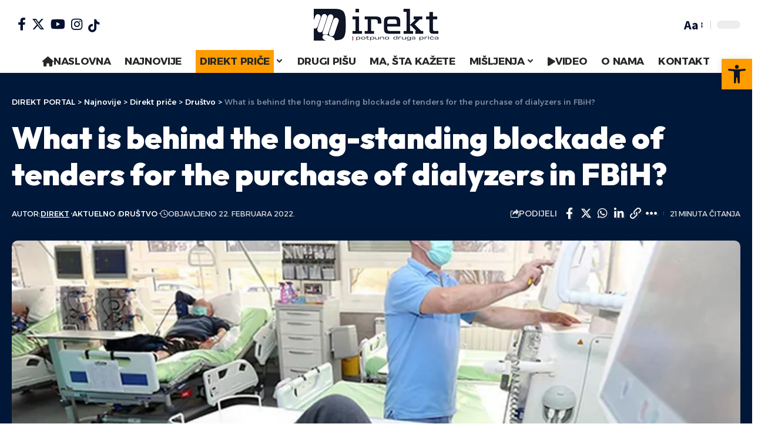

--- FILE ---
content_type: text/html; charset=UTF-8
request_url: https://direkt-portal.com/what-is-behind-the-long-standing-blockade-of-tenders-for-the-purchase-of-dialyzers-in-fbih/
body_size: 36695
content:
<!DOCTYPE html><html lang="bs-BA" prefix="og: https://ogp.me/ns#"><head><script data-no-optimize="1">var litespeed_docref=sessionStorage.getItem("litespeed_docref");litespeed_docref&&(Object.defineProperty(document,"referrer",{get:function(){return litespeed_docref}}),sessionStorage.removeItem("litespeed_docref"));</script> <meta charset="UTF-8" /><link data-optimized="2" rel="stylesheet" href="https://direkt-portal.com/wp-content/litespeed/css/6f1222ea8139229dbaaaa2c9c20fc798.css?ver=4bad4" /><meta http-equiv="X-UA-Compatible" content="IE=edge" /><meta name="viewport" content="width=device-width, initial-scale=1.0" /><link rel="profile" href="https://gmpg.org/xfn/11" /><title>What is behind the long-standing blockade of tenders for the purchase of dialyzers in FBiH? | DIREKT PORTAL</title><meta name="description" content="A tender for dialysis consumables (dialyzers) has not been announced for more than two years. During this time, certain companies sell dialyzers at"/><meta name="robots" content="follow, index, max-snippet:-1, max-video-preview:-1, max-image-preview:large"/><link rel="preconnect" href="https://fonts.gstatic.com" crossorigin><link rel="preload" as="style" onload="this.onload=null;this.rel='stylesheet'" id="rb-preload-gfonts" href="https://fonts.googleapis.com/css?family=Source+Sans+Pro%3A%2C600%2C400%2C700%7COutfit%3A700%2C900%7CAlexandria%3A700%2C400%2C500%2C900%2C600%7COxygen%3A400%2C700%7CEncode+Sans+Condensed%3A400%2C500%2C600%2C700%2C800&amp;display=swap" crossorigin><noscript><link rel="stylesheet" href="https://fonts.googleapis.com/css?family=Source+Sans+Pro%3A%2C600%2C400%2C700%7COutfit%3A700%2C900%7CAlexandria%3A700%2C400%2C500%2C900%2C600%7COxygen%3A400%2C700%7CEncode+Sans+Condensed%3A400%2C500%2C600%2C700%2C800&amp;display=swap"></noscript><link rel="canonical" href="https://direkt-portal.com/what-is-behind-the-long-standing-blockade-of-tenders-for-the-purchase-of-dialyzers-in-fbih/" /><meta property="og:locale" content="bs_BA" /><meta property="og:type" content="article" /><meta property="og:title" content="What is behind the long-standing blockade of tenders for the purchase of dialyzers in FBiH? | DIREKT PORTAL" /><meta property="og:description" content="A tender for dialysis consumables (dialyzers) has not been announced for more than two years. During this time, certain companies sell dialyzers at" /><meta property="og:url" content="https://direkt-portal.com/what-is-behind-the-long-standing-blockade-of-tenders-for-the-purchase-of-dialyzers-in-fbih/" /><meta property="og:site_name" content="Mjesto za teme od javnog interesa | DIREKT PORTAL" /><meta property="article:tag" content="dialysis" /><meta property="article:tag" content="fresenius medical care bih" /><meta property="article:tag" content="melcom ltd mostar" /><meta property="article:section" content="Aktuelno" /><meta property="og:image" content="https://direkt-portal.com/wp-content/uploads/2022/02/dijaliza-foto-pixell.jpg" /><meta property="og:image:secure_url" content="https://direkt-portal.com/wp-content/uploads/2022/02/dijaliza-foto-pixell.jpg" /><meta property="og:image:width" content="800" /><meta property="og:image:height" content="500" /><meta property="og:image:alt" content="dialyzers" /><meta property="og:image:type" content="image/jpeg" /><meta property="article:published_time" content="2022-02-22T10:57:25+00:00" /><meta name="twitter:card" content="summary_large_image" /><meta name="twitter:title" content="What is behind the long-standing blockade of tenders for the purchase of dialyzers in FBiH? | DIREKT PORTAL" /><meta name="twitter:description" content="A tender for dialysis consumables (dialyzers) has not been announced for more than two years. During this time, certain companies sell dialyzers at" /><meta name="twitter:image" content="https://direkt-portal.com/wp-content/uploads/2022/02/dijaliza-foto-pixell.jpg" /> <script type="application/ld+json" class="rank-math-schema">{"@context":"https://schema.org","@graph":[{"@type":["NewsMediaOrganization","Organization"],"@id":"https://direkt-portal.com/#organization","name":"Mjesto za teme od javnog interesa | DIREKT PORTAL","url":"https://direkt-portal.com","logo":{"@type":"ImageObject","@id":"https://direkt-portal.com/#logo","url":"https://direkt-portal.com/wp-content/uploads/2024/04/Direkt-LOGO-final-1.png","contentUrl":"https://direkt-portal.com/wp-content/uploads/2024/04/Direkt-LOGO-final-1.png","caption":"Mjesto za teme od javnog interesa | DIREKT PORTAL","inLanguage":"bs-BA","width":"212","height":"54"}},{"@type":"WebSite","@id":"https://direkt-portal.com/#website","url":"https://direkt-portal.com","name":"Mjesto za teme od javnog interesa | DIREKT PORTAL","publisher":{"@id":"https://direkt-portal.com/#organization"},"inLanguage":"bs-BA"},{"@type":"ImageObject","@id":"https://direkt-portal.com/wp-content/uploads/2022/02/dijaliza-foto-pixell.jpg","url":"https://direkt-portal.com/wp-content/uploads/2022/02/dijaliza-foto-pixell.jpg","width":"800","height":"500","inLanguage":"bs-BA"},{"@type":"WebPage","@id":"https://direkt-portal.com/what-is-behind-the-long-standing-blockade-of-tenders-for-the-purchase-of-dialyzers-in-fbih/#webpage","url":"https://direkt-portal.com/what-is-behind-the-long-standing-blockade-of-tenders-for-the-purchase-of-dialyzers-in-fbih/","name":"What is behind the long-standing blockade of tenders for the purchase of dialyzers in FBiH? | DIREKT PORTAL","datePublished":"2022-02-22T10:57:25+00:00","dateModified":"2022-02-22T10:57:25+00:00","isPartOf":{"@id":"https://direkt-portal.com/#website"},"primaryImageOfPage":{"@id":"https://direkt-portal.com/wp-content/uploads/2022/02/dijaliza-foto-pixell.jpg"},"inLanguage":"bs-BA"},{"@type":"Person","@id":"https://direkt-portal.com/author/vajo/","name":"Direkt","url":"https://direkt-portal.com/author/vajo/","image":{"@type":"ImageObject","@id":"https://direkt-portal.com/wp-content/uploads/2024/04/cropped-Direkt-LOGO-final-1-150x150.png","url":"https://direkt-portal.com/wp-content/uploads/2024/04/cropped-Direkt-LOGO-final-1-150x150.png","caption":"Direkt","inLanguage":"bs-BA"},"worksFor":{"@id":"https://direkt-portal.com/#organization"}},{"@type":"BlogPosting","headline":"What is behind the long-standing blockade of tenders for the purchase of dialyzers in FBiH? | DIREKT PORTAL","keywords":"dialyzers","datePublished":"2022-02-22T10:57:25+00:00","dateModified":"2022-02-22T10:57:25+00:00","articleSection":"Aktuelno, Dru\u0161tvo","author":{"@id":"https://direkt-portal.com/author/vajo/","name":"Direkt"},"publisher":{"@id":"https://direkt-portal.com/#organization"},"description":"A tender for dialysis consumables (dialyzers) has not been announced for more than two years. During this time, certain companies sell dialyzers at","name":"What is behind the long-standing blockade of tenders for the purchase of dialyzers in FBiH? | DIREKT PORTAL","@id":"https://direkt-portal.com/what-is-behind-the-long-standing-blockade-of-tenders-for-the-purchase-of-dialyzers-in-fbih/#richSnippet","isPartOf":{"@id":"https://direkt-portal.com/what-is-behind-the-long-standing-blockade-of-tenders-for-the-purchase-of-dialyzers-in-fbih/#webpage"},"image":{"@id":"https://direkt-portal.com/wp-content/uploads/2022/02/dijaliza-foto-pixell.jpg"},"inLanguage":"bs-BA","mainEntityOfPage":{"@id":"https://direkt-portal.com/what-is-behind-the-long-standing-blockade-of-tenders-for-the-purchase-of-dialyzers-in-fbih/#webpage"}}]}</script> <link rel="alternate" type="application/rss+xml" title="DIREKT PORTAL &raquo; novosti" href="https://direkt-portal.com/feed/" /><link rel="alternate" type="application/rss+xml" title="DIREKT PORTAL &raquo;  novosti o komentarima" href="https://direkt-portal.com/comments/feed/" /><link rel="alternate" type="application/rss+xml" title="DIREKT PORTAL &raquo; What is behind the long-standing blockade of tenders for the purchase of dialyzers in FBiH? novosti o komentarima" href="https://direkt-portal.com/what-is-behind-the-long-standing-blockade-of-tenders-for-the-purchase-of-dialyzers-in-fbih/feed/" /><link rel="alternate" title="oEmbed (JSON)" type="application/json+oembed" href="https://direkt-portal.com/wp-json/oembed/1.0/embed?url=https%3A%2F%2Fdirekt-portal.com%2Fwhat-is-behind-the-long-standing-blockade-of-tenders-for-the-purchase-of-dialyzers-in-fbih%2F" /><link rel="alternate" title="oEmbed (XML)" type="text/xml+oembed" href="https://direkt-portal.com/wp-json/oembed/1.0/embed?url=https%3A%2F%2Fdirekt-portal.com%2Fwhat-is-behind-the-long-standing-blockade-of-tenders-for-the-purchase-of-dialyzers-in-fbih%2F&#038;format=xml" /> <script type="application/ld+json">{
    "@context": "https://schema.org",
    "@type": "Organization",
    "legalName": "DIREKT PORTAL",
    "url": "https://direkt-portal.com/",
    "logo": "https://direkt-portal.com/wp-content/uploads/2024/04/Direkt-LOGO-final-1.png",
    "sameAs": [
        "https://www.facebook.com/direkt.portal.fb",
        "https://x.com/direkt_portal?s=21&t=iafx43uR97FBlHYMN0FTQQ&fbclid=IwZXh0bgNhZW0CMTAAAR1VJVgMc60bPV4ROqfKGccaIe4pFeOSpCpFRh1Fzfbv80-3ZX-ean6mUx0_aem_ATILKW99lfyI3CDEHNc_kbV9oOnQDOgaQZw3GY7fsFg4q3IGDXS_HRp_Gv9Capv66B9fYNRzNyx40xs1-jlmJmz9",
        "https://www.instagram.com/direkt_portal/",
        "https://www.youtube.com/@direkt2243"
    ]
}</script> <style id='wp-img-auto-sizes-contain-inline-css'>img:is([sizes=auto i],[sizes^="auto," i]){contain-intrinsic-size:3000px 1500px}
/*# sourceURL=wp-img-auto-sizes-contain-inline-css */</style><style id='global-styles-inline-css'>:root{--wp--preset--aspect-ratio--square: 1;--wp--preset--aspect-ratio--4-3: 4/3;--wp--preset--aspect-ratio--3-4: 3/4;--wp--preset--aspect-ratio--3-2: 3/2;--wp--preset--aspect-ratio--2-3: 2/3;--wp--preset--aspect-ratio--16-9: 16/9;--wp--preset--aspect-ratio--9-16: 9/16;--wp--preset--color--black: #000000;--wp--preset--color--cyan-bluish-gray: #abb8c3;--wp--preset--color--white: #ffffff;--wp--preset--color--pale-pink: #f78da7;--wp--preset--color--vivid-red: #cf2e2e;--wp--preset--color--luminous-vivid-orange: #ff6900;--wp--preset--color--luminous-vivid-amber: #fcb900;--wp--preset--color--light-green-cyan: #7bdcb5;--wp--preset--color--vivid-green-cyan: #00d084;--wp--preset--color--pale-cyan-blue: #8ed1fc;--wp--preset--color--vivid-cyan-blue: #0693e3;--wp--preset--color--vivid-purple: #9b51e0;--wp--preset--gradient--vivid-cyan-blue-to-vivid-purple: linear-gradient(135deg,rgb(6,147,227) 0%,rgb(155,81,224) 100%);--wp--preset--gradient--light-green-cyan-to-vivid-green-cyan: linear-gradient(135deg,rgb(122,220,180) 0%,rgb(0,208,130) 100%);--wp--preset--gradient--luminous-vivid-amber-to-luminous-vivid-orange: linear-gradient(135deg,rgb(252,185,0) 0%,rgb(255,105,0) 100%);--wp--preset--gradient--luminous-vivid-orange-to-vivid-red: linear-gradient(135deg,rgb(255,105,0) 0%,rgb(207,46,46) 100%);--wp--preset--gradient--very-light-gray-to-cyan-bluish-gray: linear-gradient(135deg,rgb(238,238,238) 0%,rgb(169,184,195) 100%);--wp--preset--gradient--cool-to-warm-spectrum: linear-gradient(135deg,rgb(74,234,220) 0%,rgb(151,120,209) 20%,rgb(207,42,186) 40%,rgb(238,44,130) 60%,rgb(251,105,98) 80%,rgb(254,248,76) 100%);--wp--preset--gradient--blush-light-purple: linear-gradient(135deg,rgb(255,206,236) 0%,rgb(152,150,240) 100%);--wp--preset--gradient--blush-bordeaux: linear-gradient(135deg,rgb(254,205,165) 0%,rgb(254,45,45) 50%,rgb(107,0,62) 100%);--wp--preset--gradient--luminous-dusk: linear-gradient(135deg,rgb(255,203,112) 0%,rgb(199,81,192) 50%,rgb(65,88,208) 100%);--wp--preset--gradient--pale-ocean: linear-gradient(135deg,rgb(255,245,203) 0%,rgb(182,227,212) 50%,rgb(51,167,181) 100%);--wp--preset--gradient--electric-grass: linear-gradient(135deg,rgb(202,248,128) 0%,rgb(113,206,126) 100%);--wp--preset--gradient--midnight: linear-gradient(135deg,rgb(2,3,129) 0%,rgb(40,116,252) 100%);--wp--preset--font-size--small: 13px;--wp--preset--font-size--medium: 20px;--wp--preset--font-size--large: 36px;--wp--preset--font-size--x-large: 42px;--wp--preset--spacing--20: 0.44rem;--wp--preset--spacing--30: 0.67rem;--wp--preset--spacing--40: 1rem;--wp--preset--spacing--50: 1.5rem;--wp--preset--spacing--60: 2.25rem;--wp--preset--spacing--70: 3.38rem;--wp--preset--spacing--80: 5.06rem;--wp--preset--shadow--natural: 6px 6px 9px rgba(0, 0, 0, 0.2);--wp--preset--shadow--deep: 12px 12px 50px rgba(0, 0, 0, 0.4);--wp--preset--shadow--sharp: 6px 6px 0px rgba(0, 0, 0, 0.2);--wp--preset--shadow--outlined: 6px 6px 0px -3px rgb(255, 255, 255), 6px 6px rgb(0, 0, 0);--wp--preset--shadow--crisp: 6px 6px 0px rgb(0, 0, 0);}:where(.is-layout-flex){gap: 0.5em;}:where(.is-layout-grid){gap: 0.5em;}body .is-layout-flex{display: flex;}.is-layout-flex{flex-wrap: wrap;align-items: center;}.is-layout-flex > :is(*, div){margin: 0;}body .is-layout-grid{display: grid;}.is-layout-grid > :is(*, div){margin: 0;}:where(.wp-block-columns.is-layout-flex){gap: 2em;}:where(.wp-block-columns.is-layout-grid){gap: 2em;}:where(.wp-block-post-template.is-layout-flex){gap: 1.25em;}:where(.wp-block-post-template.is-layout-grid){gap: 1.25em;}.has-black-color{color: var(--wp--preset--color--black) !important;}.has-cyan-bluish-gray-color{color: var(--wp--preset--color--cyan-bluish-gray) !important;}.has-white-color{color: var(--wp--preset--color--white) !important;}.has-pale-pink-color{color: var(--wp--preset--color--pale-pink) !important;}.has-vivid-red-color{color: var(--wp--preset--color--vivid-red) !important;}.has-luminous-vivid-orange-color{color: var(--wp--preset--color--luminous-vivid-orange) !important;}.has-luminous-vivid-amber-color{color: var(--wp--preset--color--luminous-vivid-amber) !important;}.has-light-green-cyan-color{color: var(--wp--preset--color--light-green-cyan) !important;}.has-vivid-green-cyan-color{color: var(--wp--preset--color--vivid-green-cyan) !important;}.has-pale-cyan-blue-color{color: var(--wp--preset--color--pale-cyan-blue) !important;}.has-vivid-cyan-blue-color{color: var(--wp--preset--color--vivid-cyan-blue) !important;}.has-vivid-purple-color{color: var(--wp--preset--color--vivid-purple) !important;}.has-black-background-color{background-color: var(--wp--preset--color--black) !important;}.has-cyan-bluish-gray-background-color{background-color: var(--wp--preset--color--cyan-bluish-gray) !important;}.has-white-background-color{background-color: var(--wp--preset--color--white) !important;}.has-pale-pink-background-color{background-color: var(--wp--preset--color--pale-pink) !important;}.has-vivid-red-background-color{background-color: var(--wp--preset--color--vivid-red) !important;}.has-luminous-vivid-orange-background-color{background-color: var(--wp--preset--color--luminous-vivid-orange) !important;}.has-luminous-vivid-amber-background-color{background-color: var(--wp--preset--color--luminous-vivid-amber) !important;}.has-light-green-cyan-background-color{background-color: var(--wp--preset--color--light-green-cyan) !important;}.has-vivid-green-cyan-background-color{background-color: var(--wp--preset--color--vivid-green-cyan) !important;}.has-pale-cyan-blue-background-color{background-color: var(--wp--preset--color--pale-cyan-blue) !important;}.has-vivid-cyan-blue-background-color{background-color: var(--wp--preset--color--vivid-cyan-blue) !important;}.has-vivid-purple-background-color{background-color: var(--wp--preset--color--vivid-purple) !important;}.has-black-border-color{border-color: var(--wp--preset--color--black) !important;}.has-cyan-bluish-gray-border-color{border-color: var(--wp--preset--color--cyan-bluish-gray) !important;}.has-white-border-color{border-color: var(--wp--preset--color--white) !important;}.has-pale-pink-border-color{border-color: var(--wp--preset--color--pale-pink) !important;}.has-vivid-red-border-color{border-color: var(--wp--preset--color--vivid-red) !important;}.has-luminous-vivid-orange-border-color{border-color: var(--wp--preset--color--luminous-vivid-orange) !important;}.has-luminous-vivid-amber-border-color{border-color: var(--wp--preset--color--luminous-vivid-amber) !important;}.has-light-green-cyan-border-color{border-color: var(--wp--preset--color--light-green-cyan) !important;}.has-vivid-green-cyan-border-color{border-color: var(--wp--preset--color--vivid-green-cyan) !important;}.has-pale-cyan-blue-border-color{border-color: var(--wp--preset--color--pale-cyan-blue) !important;}.has-vivid-cyan-blue-border-color{border-color: var(--wp--preset--color--vivid-cyan-blue) !important;}.has-vivid-purple-border-color{border-color: var(--wp--preset--color--vivid-purple) !important;}.has-vivid-cyan-blue-to-vivid-purple-gradient-background{background: var(--wp--preset--gradient--vivid-cyan-blue-to-vivid-purple) !important;}.has-light-green-cyan-to-vivid-green-cyan-gradient-background{background: var(--wp--preset--gradient--light-green-cyan-to-vivid-green-cyan) !important;}.has-luminous-vivid-amber-to-luminous-vivid-orange-gradient-background{background: var(--wp--preset--gradient--luminous-vivid-amber-to-luminous-vivid-orange) !important;}.has-luminous-vivid-orange-to-vivid-red-gradient-background{background: var(--wp--preset--gradient--luminous-vivid-orange-to-vivid-red) !important;}.has-very-light-gray-to-cyan-bluish-gray-gradient-background{background: var(--wp--preset--gradient--very-light-gray-to-cyan-bluish-gray) !important;}.has-cool-to-warm-spectrum-gradient-background{background: var(--wp--preset--gradient--cool-to-warm-spectrum) !important;}.has-blush-light-purple-gradient-background{background: var(--wp--preset--gradient--blush-light-purple) !important;}.has-blush-bordeaux-gradient-background{background: var(--wp--preset--gradient--blush-bordeaux) !important;}.has-luminous-dusk-gradient-background{background: var(--wp--preset--gradient--luminous-dusk) !important;}.has-pale-ocean-gradient-background{background: var(--wp--preset--gradient--pale-ocean) !important;}.has-electric-grass-gradient-background{background: var(--wp--preset--gradient--electric-grass) !important;}.has-midnight-gradient-background{background: var(--wp--preset--gradient--midnight) !important;}.has-small-font-size{font-size: var(--wp--preset--font-size--small) !important;}.has-medium-font-size{font-size: var(--wp--preset--font-size--medium) !important;}.has-large-font-size{font-size: var(--wp--preset--font-size--large) !important;}.has-x-large-font-size{font-size: var(--wp--preset--font-size--x-large) !important;}
/*# sourceURL=global-styles-inline-css */</style><style id='classic-theme-styles-inline-css'>/*! This file is auto-generated */
.wp-block-button__link{color:#fff;background-color:#32373c;border-radius:9999px;box-shadow:none;text-decoration:none;padding:calc(.667em + 2px) calc(1.333em + 2px);font-size:1.125em}.wp-block-file__button{background:#32373c;color:#fff;text-decoration:none}
/*# sourceURL=/wp-includes/css/classic-themes.min.css */</style><style id='foxiz-style-inline-css'>:root {--body-family:Source Sans Pro, Arial, Helvetica, sans-serif;--body-fweight:400;--body-fcolor:#04102f;--body-fsize:18px;--h1-family:Outfit;--h1-fweight:700;--h1-fsize:48px;--h2-family:Outfit;--h2-fweight:700;--h2-fsize:38px;--h3-family:Outfit;--h3-fweight:700;--h3-fsize:26px;--h4-family:Outfit;--h4-fweight:700;--h4-fsize:22px;--h5-family:Outfit;--h5-fweight:700;--h5-fsize:18px;--h6-family:Outfit;--h6-fweight:700;--h6-fsize:16px;--cat-family:Alexandria;--cat-fweight:700;--cat-transform:uppercase;--cat-fsize:12px;--meta-family:Alexandria;--meta-fweight:400;--meta-transform:uppercase;--meta-fsize:11px;--meta-b-family:Alexandria;--meta-b-fweight:500;--meta-b-transform:uppercase;--meta-b-fcolor:#333333;--input-family:Source Sans Pro;--input-fweight:400;--btn-family:Alexandria;--btn-fweight:700;--menu-family:Alexandria;--menu-fweight:700;--submenu-family:Alexandria;--submenu-fweight:600;--dwidgets-family:Alexandria;--dwidgets-fweight:700;--dwidgets-fsize:14px;--headline-family:Outfit;--headline-fweight:900;--headline-fsize:52px;--tagline-family:Alexandria;--tagline-fweight:500;--tagline-fsize:17px;--heading-family:Alexandria;--heading-fweight:700;--subheading-family:Source Sans Pro;--subheading-fweight:700;--subheading-fsize:18px;--quote-family:Alexandria;--quote-fweight:900;--excerpt-family:Source Sans Pro;--excerpt-fweight:600;--bcrumb-family:Alexandria;--bcrumb-fweight:500;--excerpt-fsize : 15px;--headline-s-fsize : 48px;--tagline-s-fsize : 17px;}@media (max-width: 1024px) {body {--body-fsize : 17px;--h1-fsize : 38px;--h2-fsize : 27px;--h3-fsize : 24px;--h4-fsize : 20px;--h5-fsize : 16px;--h6-fsize : 14px;--excerpt-fsize : 14px;--headline-fsize : 38px;--headline-s-fsize : 38px;--tagline-fsize : 14px;--tagline-s-fsize : 14px;}}@media (max-width: 767px) {body {--body-fsize : 16px;--h1-fsize : 32px;--h2-fsize : 24px;--h3-fsize : 22px;--h4-fsize : 18px;--h5-fsize : 16px;--h6-fsize : 14px;--excerpt-fsize : 13px;--headline-fsize : 32px;--headline-s-fsize : 32px;--tagline-fsize : 14px;--tagline-s-fsize : 14px;}}:root {--g-color :#ff9c00;--g-color-90 :#ff9c00e6;--dark-accent :#001839;--dark-accent-90 :#001839e6;--dark-accent-0 :#00183900;--indicator-bg-from :#ff9c00;--indicator-bg-to :#fde042;--indicator-height :5px;}[data-theme="dark"], .light-scheme {--solid-white :#0f131c;--dark-accent :#04102f;--dark-accent-90 :#04102fe6;--dark-accent-0 :#04102f00;--meta-b-fcolor :#ffffff;}[data-theme="dark"].is-hd-4 {--nav-bg: #191c20;--nav-bg-from: #191c20;--nav-bg-to: #191c20;}[data-theme="dark"].is-hd-5, [data-theme="dark"].is-hd-5:not(.sticky-on) {--nav-bg: #191c20;--nav-bg-from: #191c20;--nav-bg-to: #191c20;}:root {--submbnav-bg: #001839;--submbnav-bg-from: #001839;--submbnav-bg-to: #001839;--mbnav-color :#282828;--submbnav-color :#ffffff;--submbnav-color-10 :#ffffff1a;}[data-theme="dark"] {--mbnav-color :#ffffff;--submbnav-color :#ffffff;}.p-category.category-id-6, .meta-category .category-6 {--cat-highlight : #ffa34f;--cat-highlight-90 : #ffa34fe6;}.category-6 .blog-content {--heading-sub-color : #ffa34f;}.is-cbox-6 {--cbox-bg : #ffa34fe6;}:root {--round-3 :7px;--round-5 :10px;--round-7 :15px;--hyperlink-weight :700;--hyperlink-style :italic;--slideup-bg :rgba(0,0,0,0.07);--s-content-width : 760px;--max-width-wo-sb : 840px;--s10-feat-ratio :45%;--s11-feat-ratio :45%;}.p-readmore { font-family:Alexandria;font-weight:700;}.mobile-menu > li > a  { font-family:Alexandria;font-weight:600;font-size:14px;}.mobile-menu .sub-menu a, .logged-mobile-menu a { font-family:Alexandria;font-weight:700;font-size:17px;}.mobile-qview a { font-family:Alexandria;font-weight:700;}.search-header:before { background-color : #001839;background-repeat : no-repeat;background-size : cover;background-attachment : scroll;background-position : center center;}[data-theme="dark"] .search-header:before { background-repeat : no-repeat;background-size : cover;background-attachment : scroll;background-position : center center;}.footer-has-bg { background-color : #0000000a;}[data-theme="dark"] .footer-has-bg { background-color : #16181c;}#amp-mobile-version-switcher { display: none; }.search-icon-svg { -webkit-mask-image: url(https://foxiz.themeruby.com/enterprise/wp-content/uploads/sites/2/2022/12/search.svg);mask-image: url(https://foxiz.themeruby.com/enterprise/wp-content/uploads/sites/2/2022/12/search.svg); }.mobile-menu .sub-menu > * {flex: 0 0 100%}
/*# sourceURL=foxiz-style-inline-css */</style><style id='moove_gdpr_frontend-inline-css'>#moove_gdpr_cookie_modal .moove-gdpr-modal-content .moove-gdpr-tab-main h3.tab-title, 
				#moove_gdpr_cookie_modal .moove-gdpr-modal-content .moove-gdpr-tab-main span.tab-title,
				#moove_gdpr_cookie_modal .moove-gdpr-modal-content .moove-gdpr-modal-left-content #moove-gdpr-menu li a, 
				#moove_gdpr_cookie_modal .moove-gdpr-modal-content .moove-gdpr-modal-left-content #moove-gdpr-menu li button,
				#moove_gdpr_cookie_modal .moove-gdpr-modal-content .moove-gdpr-modal-left-content .moove-gdpr-branding-cnt a,
				#moove_gdpr_cookie_modal .moove-gdpr-modal-content .moove-gdpr-modal-footer-content .moove-gdpr-button-holder a.mgbutton, 
				#moove_gdpr_cookie_modal .moove-gdpr-modal-content .moove-gdpr-modal-footer-content .moove-gdpr-button-holder button.mgbutton,
				#moove_gdpr_cookie_modal .cookie-switch .cookie-slider:after, 
				#moove_gdpr_cookie_modal .cookie-switch .slider:after, 
				#moove_gdpr_cookie_modal .switch .cookie-slider:after, 
				#moove_gdpr_cookie_modal .switch .slider:after,
				#moove_gdpr_cookie_info_bar .moove-gdpr-info-bar-container .moove-gdpr-info-bar-content p, 
				#moove_gdpr_cookie_info_bar .moove-gdpr-info-bar-container .moove-gdpr-info-bar-content p a,
				#moove_gdpr_cookie_info_bar .moove-gdpr-info-bar-container .moove-gdpr-info-bar-content a.mgbutton, 
				#moove_gdpr_cookie_info_bar .moove-gdpr-info-bar-container .moove-gdpr-info-bar-content button.mgbutton,
				#moove_gdpr_cookie_modal .moove-gdpr-modal-content .moove-gdpr-tab-main .moove-gdpr-tab-main-content h1, 
				#moove_gdpr_cookie_modal .moove-gdpr-modal-content .moove-gdpr-tab-main .moove-gdpr-tab-main-content h2, 
				#moove_gdpr_cookie_modal .moove-gdpr-modal-content .moove-gdpr-tab-main .moove-gdpr-tab-main-content h3, 
				#moove_gdpr_cookie_modal .moove-gdpr-modal-content .moove-gdpr-tab-main .moove-gdpr-tab-main-content h4, 
				#moove_gdpr_cookie_modal .moove-gdpr-modal-content .moove-gdpr-tab-main .moove-gdpr-tab-main-content h5, 
				#moove_gdpr_cookie_modal .moove-gdpr-modal-content .moove-gdpr-tab-main .moove-gdpr-tab-main-content h6,
				#moove_gdpr_cookie_modal .moove-gdpr-modal-content.moove_gdpr_modal_theme_v2 .moove-gdpr-modal-title .tab-title,
				#moove_gdpr_cookie_modal .moove-gdpr-modal-content.moove_gdpr_modal_theme_v2 .moove-gdpr-tab-main h3.tab-title, 
				#moove_gdpr_cookie_modal .moove-gdpr-modal-content.moove_gdpr_modal_theme_v2 .moove-gdpr-tab-main span.tab-title,
				#moove_gdpr_cookie_modal .moove-gdpr-modal-content.moove_gdpr_modal_theme_v2 .moove-gdpr-branding-cnt a {
				 	font-weight: inherit				}
			#moove_gdpr_cookie_modal,#moove_gdpr_cookie_info_bar,.gdpr_cookie_settings_shortcode_content{font-family:inherit}#moove_gdpr_save_popup_settings_button{background-color:#373737;color:#fff}#moove_gdpr_save_popup_settings_button:hover{background-color:#000}#moove_gdpr_cookie_info_bar .moove-gdpr-info-bar-container .moove-gdpr-info-bar-content a.mgbutton,#moove_gdpr_cookie_info_bar .moove-gdpr-info-bar-container .moove-gdpr-info-bar-content button.mgbutton{background-color:#111627}#moove_gdpr_cookie_modal .moove-gdpr-modal-content .moove-gdpr-modal-footer-content .moove-gdpr-button-holder a.mgbutton,#moove_gdpr_cookie_modal .moove-gdpr-modal-content .moove-gdpr-modal-footer-content .moove-gdpr-button-holder button.mgbutton,.gdpr_cookie_settings_shortcode_content .gdpr-shr-button.button-green{background-color:#111627;border-color:#111627}#moove_gdpr_cookie_modal .moove-gdpr-modal-content .moove-gdpr-modal-footer-content .moove-gdpr-button-holder a.mgbutton:hover,#moove_gdpr_cookie_modal .moove-gdpr-modal-content .moove-gdpr-modal-footer-content .moove-gdpr-button-holder button.mgbutton:hover,.gdpr_cookie_settings_shortcode_content .gdpr-shr-button.button-green:hover{background-color:#fff;color:#111627}#moove_gdpr_cookie_modal .moove-gdpr-modal-content .moove-gdpr-modal-close i,#moove_gdpr_cookie_modal .moove-gdpr-modal-content .moove-gdpr-modal-close span.gdpr-icon{background-color:#111627;border:1px solid #111627}#moove_gdpr_cookie_info_bar span.change-settings-button.focus-g,#moove_gdpr_cookie_info_bar span.change-settings-button:focus,#moove_gdpr_cookie_info_bar button.change-settings-button.focus-g,#moove_gdpr_cookie_info_bar button.change-settings-button:focus{-webkit-box-shadow:0 0 1px 3px #111627;-moz-box-shadow:0 0 1px 3px #111627;box-shadow:0 0 1px 3px #111627}#moove_gdpr_cookie_modal .moove-gdpr-modal-content .moove-gdpr-modal-close i:hover,#moove_gdpr_cookie_modal .moove-gdpr-modal-content .moove-gdpr-modal-close span.gdpr-icon:hover,#moove_gdpr_cookie_info_bar span[data-href]>u.change-settings-button{color:#111627}#moove_gdpr_cookie_modal .moove-gdpr-modal-content .moove-gdpr-modal-left-content #moove-gdpr-menu li.menu-item-selected a span.gdpr-icon,#moove_gdpr_cookie_modal .moove-gdpr-modal-content .moove-gdpr-modal-left-content #moove-gdpr-menu li.menu-item-selected button span.gdpr-icon{color:inherit}#moove_gdpr_cookie_modal .moove-gdpr-modal-content .moove-gdpr-modal-left-content #moove-gdpr-menu li a span.gdpr-icon,#moove_gdpr_cookie_modal .moove-gdpr-modal-content .moove-gdpr-modal-left-content #moove-gdpr-menu li button span.gdpr-icon{color:inherit}#moove_gdpr_cookie_modal .gdpr-acc-link{line-height:0;font-size:0;color:transparent;position:absolute}#moove_gdpr_cookie_modal .moove-gdpr-modal-content .moove-gdpr-modal-close:hover i,#moove_gdpr_cookie_modal .moove-gdpr-modal-content .moove-gdpr-modal-left-content #moove-gdpr-menu li a,#moove_gdpr_cookie_modal .moove-gdpr-modal-content .moove-gdpr-modal-left-content #moove-gdpr-menu li button,#moove_gdpr_cookie_modal .moove-gdpr-modal-content .moove-gdpr-modal-left-content #moove-gdpr-menu li button i,#moove_gdpr_cookie_modal .moove-gdpr-modal-content .moove-gdpr-modal-left-content #moove-gdpr-menu li a i,#moove_gdpr_cookie_modal .moove-gdpr-modal-content .moove-gdpr-tab-main .moove-gdpr-tab-main-content a:hover,#moove_gdpr_cookie_info_bar.moove-gdpr-dark-scheme .moove-gdpr-info-bar-container .moove-gdpr-info-bar-content a.mgbutton:hover,#moove_gdpr_cookie_info_bar.moove-gdpr-dark-scheme .moove-gdpr-info-bar-container .moove-gdpr-info-bar-content button.mgbutton:hover,#moove_gdpr_cookie_info_bar.moove-gdpr-dark-scheme .moove-gdpr-info-bar-container .moove-gdpr-info-bar-content a:hover,#moove_gdpr_cookie_info_bar.moove-gdpr-dark-scheme .moove-gdpr-info-bar-container .moove-gdpr-info-bar-content button:hover,#moove_gdpr_cookie_info_bar.moove-gdpr-dark-scheme .moove-gdpr-info-bar-container .moove-gdpr-info-bar-content span.change-settings-button:hover,#moove_gdpr_cookie_info_bar.moove-gdpr-dark-scheme .moove-gdpr-info-bar-container .moove-gdpr-info-bar-content button.change-settings-button:hover,#moove_gdpr_cookie_info_bar.moove-gdpr-dark-scheme .moove-gdpr-info-bar-container .moove-gdpr-info-bar-content u.change-settings-button:hover,#moove_gdpr_cookie_info_bar span[data-href]>u.change-settings-button,#moove_gdpr_cookie_info_bar.moove-gdpr-dark-scheme .moove-gdpr-info-bar-container .moove-gdpr-info-bar-content a.mgbutton.focus-g,#moove_gdpr_cookie_info_bar.moove-gdpr-dark-scheme .moove-gdpr-info-bar-container .moove-gdpr-info-bar-content button.mgbutton.focus-g,#moove_gdpr_cookie_info_bar.moove-gdpr-dark-scheme .moove-gdpr-info-bar-container .moove-gdpr-info-bar-content a.focus-g,#moove_gdpr_cookie_info_bar.moove-gdpr-dark-scheme .moove-gdpr-info-bar-container .moove-gdpr-info-bar-content button.focus-g,#moove_gdpr_cookie_info_bar.moove-gdpr-dark-scheme .moove-gdpr-info-bar-container .moove-gdpr-info-bar-content a.mgbutton:focus,#moove_gdpr_cookie_info_bar.moove-gdpr-dark-scheme .moove-gdpr-info-bar-container .moove-gdpr-info-bar-content button.mgbutton:focus,#moove_gdpr_cookie_info_bar.moove-gdpr-dark-scheme .moove-gdpr-info-bar-container .moove-gdpr-info-bar-content a:focus,#moove_gdpr_cookie_info_bar.moove-gdpr-dark-scheme .moove-gdpr-info-bar-container .moove-gdpr-info-bar-content button:focus,#moove_gdpr_cookie_info_bar.moove-gdpr-dark-scheme .moove-gdpr-info-bar-container .moove-gdpr-info-bar-content span.change-settings-button.focus-g,span.change-settings-button:focus,button.change-settings-button.focus-g,button.change-settings-button:focus,#moove_gdpr_cookie_info_bar.moove-gdpr-dark-scheme .moove-gdpr-info-bar-container .moove-gdpr-info-bar-content u.change-settings-button.focus-g,#moove_gdpr_cookie_info_bar.moove-gdpr-dark-scheme .moove-gdpr-info-bar-container .moove-gdpr-info-bar-content u.change-settings-button:focus{color:#111627}#moove_gdpr_cookie_modal .moove-gdpr-branding.focus-g span,#moove_gdpr_cookie_modal .moove-gdpr-modal-content .moove-gdpr-tab-main a.focus-g{color:#111627}#moove_gdpr_cookie_modal.gdpr_lightbox-hide{display:none}
/*# sourceURL=moove_gdpr_frontend-inline-css */</style> <script type="litespeed/javascript" data-src="https://direkt-portal.com/wp-includes/js/jquery/jquery.min.js" id="jquery-core-js"></script> <link rel="preload" href="https://direkt-portal.com/wp-content/themes/foxiz/assets/fonts/icons.woff2?2.3" as="font" type="font/woff2" crossorigin="anonymous"><link rel="preload" href="https://direkt-portal.com/wp-content/themes/foxiz/assets/fonts/fa-brands-400.woff2" as="font" type="font/woff2" crossorigin="anonymous"><link rel="preload" href="https://direkt-portal.com/wp-content/themes/foxiz/assets/fonts/fa-regular-400.woff2" as="font" type="font/woff2" crossorigin="anonymous"><link rel="https://api.w.org/" href="https://direkt-portal.com/wp-json/" /><link rel="alternate" title="JSON" type="application/json" href="https://direkt-portal.com/wp-json/wp/v2/posts/24646" /><link rel="EditURI" type="application/rsd+xml" title="RSD" href="https://direkt-portal.com/xmlrpc.php?rsd" /><meta name="generator" content="WordPress 6.9" /><link rel='shortlink' href='https://direkt-portal.com/?p=24646' />
 <script type="litespeed/javascript" data-src="https://www.googletagmanager.com/gtag/js?id=G-517PDRZW5T"></script> <script type="litespeed/javascript">window.dataLayer=window.dataLayer||[];function gtag(){dataLayer.push(arguments)}
gtag('js',new Date());gtag('config','G-517PDRZW5T')</script> <style type="text/css">#pojo-a11y-toolbar .pojo-a11y-toolbar-toggle a{ background-color: #ff9c00;	color: #111627;}
#pojo-a11y-toolbar .pojo-a11y-toolbar-overlay, #pojo-a11y-toolbar .pojo-a11y-toolbar-overlay ul.pojo-a11y-toolbar-items.pojo-a11y-links{ border-color: #ff9c00;}
body.pojo-a11y-focusable a:focus{ outline-style: solid !important;	outline-width: 1px !important;	outline-color: #FF0000 !important;}
#pojo-a11y-toolbar{ top: 100px !important;}
#pojo-a11y-toolbar .pojo-a11y-toolbar-overlay{ background-color: #ffffff;}
#pojo-a11y-toolbar .pojo-a11y-toolbar-overlay ul.pojo-a11y-toolbar-items li.pojo-a11y-toolbar-item a, #pojo-a11y-toolbar .pojo-a11y-toolbar-overlay p.pojo-a11y-toolbar-title{ color: #333333;}
#pojo-a11y-toolbar .pojo-a11y-toolbar-overlay ul.pojo-a11y-toolbar-items li.pojo-a11y-toolbar-item a.active{ background-color: #4054b2;	color: #ffffff;}
@media (max-width: 767px) { #pojo-a11y-toolbar { top: 50px !important; } }</style><meta name="generator" content="Elementor 3.29.2; features: e_font_icon_svg, additional_custom_breakpoints, e_local_google_fonts; settings: css_print_method-external, google_font-enabled, font_display-swap"> <script type="application/ld+json">{
    "@context": "https://schema.org",
    "@type": "WebSite",
    "@id": "https://direkt-portal.com/#website",
    "url": "https://direkt-portal.com/",
    "name": "DIREKT PORTAL",
    "potentialAction": {
        "@type": "SearchAction",
        "target": "https://direkt-portal.com/?s={search_term_string}",
        "query-input": "required name=search_term_string"
    }
}</script> <style>.e-con.e-parent:nth-of-type(n+4):not(.e-lazyloaded):not(.e-no-lazyload),
				.e-con.e-parent:nth-of-type(n+4):not(.e-lazyloaded):not(.e-no-lazyload) * {
					background-image: none !important;
				}
				@media screen and (max-height: 1024px) {
					.e-con.e-parent:nth-of-type(n+3):not(.e-lazyloaded):not(.e-no-lazyload),
					.e-con.e-parent:nth-of-type(n+3):not(.e-lazyloaded):not(.e-no-lazyload) * {
						background-image: none !important;
					}
				}
				@media screen and (max-height: 640px) {
					.e-con.e-parent:nth-of-type(n+2):not(.e-lazyloaded):not(.e-no-lazyload),
					.e-con.e-parent:nth-of-type(n+2):not(.e-lazyloaded):not(.e-no-lazyload) * {
						background-image: none !important;
					}
				}</style> <script type="litespeed/javascript" data-src="https://www.googletagmanager.com/gtag/js?id=G-517PDRZW5T"></script> <script type="litespeed/javascript">window.dataLayer=window.dataLayer||[];function gtag(){dataLayer.push(arguments)}
gtag('js',new Date());gtag('config','G-517PDRZW5T')</script> <script type="application/ld+json">{
  "@context": "https://schema.org",
  "@type": "WebSite",
  "name": "Direkt portal",
  "url": "https://direkt-portal.com/",
  "description": "Najnovije vijesti, ekskluzivni izvještaji, mišljenja i video sadržaji",
  "publisher": {
    "@type": "Organization",
    "name": "Direkt portal",
    "logo": {
      "@type": "ImageObject",
      "url": "https://direkt-portal.com/wp-content/uploads/2024/04/Direkt-LOGO-final-1.png"
    }
  },
  "mainEntityOfPage": [
    {
      "@type": "WebPage",
      "@id": "https://direkt-portal.com/najnovije",
      "name": "Najnovije",
      "description": "Najnovije vijesti iz zemlje i svijeta. Ostanite informisani sa najnovijim dešavanjima.",
      "keywords": "najnovije vijesti, aktuelnosti, posljednje vijesti, breaking news, Bosna i Hercegovina"
    },
    {
      "@type": "WebPage",
      "@id": "https://direkt-portal.com/category/direkt-price",
      "name": "Direkt priče",
      "description": "Ekskluzivne priče, intervjui i reportaže iz različitih sfera društva. Pratite najnovije direkt priče.",
      "keywords": "direkt priče, ekskluzivni intervjui, reportaže, priče iz društva, vijesti"
    },
    {
      "@type": "WebPage",
      "@id": "https://direkt-portal.com/category/drugi-pisu",
      "name": "Drugi pišu",
      "description": "Pročitajte najbolje članke koje su napisali drugi autori. Donosimo vam odabrane tekstove sa drugih portala.",
      "keywords": "drugi pišu, najbolji članci, tekstovi sa portala, vijesti iz drugih izvora"
    },
    {
      "@type": "WebPage",
      "@id": "https://direkt-portal.com/category/ma-sta-kazete",
      "name": "Ma šta kažete",
      "description": "Otkrijte zanimljive i neobične vijesti iz cijelog svijeta. Pročitajte šta je novo i iznenađujuće.",
      "keywords": "ma šta kažete, zanimljive vijesti, neobične vijesti, kurioziteti, iznenađujuće vijesti"
    },
    {
      "@type": "WebPage",
      "@id": "https://direkt-portal.com/category/misljenja",
      "name": "Mišljenja",
      "description": "Pročitajte mišljenja i analize stručnjaka iz različitih oblasti. Pratite najnovije komentare i uvide.",
      "keywords": "mišljenja, komentari, analize, stručnjaci, kolumne"
    },
    {
      "@type": "WebPage",
      "@id": "https://direkt-portal.com/video",
      "name": "Video",
      "description": "Gledajte najnovije video vijesti i priloge. Donosimo vam aktuelne video sadržaje iz zemlje i svijeta.",
      "keywords": "video vijesti, najnoviji video, video sadržaji, video priloge, vijesti u video formatu"
    },
    {
      "@type": "WebPage",
      "@id": "https://direkt-portal.com/o-nama",
      "name": "O nama",
      "description": "Saznajte više o našoj misiji, viziji i vrijednostima. Upoznajte tim koji stoji iza našeg portala.",
      "keywords": "o nama, misija, vizija, tim, portal informacije"
    },
    {
      "@type": "WebPage",
      "@id": "https://direkt-portal.com/kontakt",
      "name": "Kontakt",
      "description": "Kontaktirajte nas za sve informacije, prijedloge ili pitanja. Rado ćemo vam pomoći.",
      "keywords": "kontakt, informacije, prijedlozi, pitanja, povežite se"
    },
    {
      "@type": "WebPage",
      "@id": "https://direkt-portal.com/category/direkt-price/politika",
      "name": "Politika",
      "description": "Ekskluzivne političke priče i intervjui. Pratite najnovija dešavanja iz političkog svijeta.",
      "keywords": "politika, političke priče, intervjui, političke vijesti, ekskluzivno"
    },
    {
      "@type": "WebPage",
      "@id": "https://direkt-portal.com/category/direkt-price/drustvo",
      "name": "Društvo",
      "description": "Priče i reportaže iz društvenog života. Saznajte najnovije vijesti iz društva.",
      "keywords": "društvo, društvene priče, reportaže, društveni život, vijesti"
    },
    {
      "@type": "WebPage",
      "@id": "https://direkt-portal.com/category/direkt-price/kultura",
      "name": "Kultura",
      "description": "Kultura i umjetnost na jednom mjestu. Pratite najnovije kulturne događaje i intervjue.",
      "keywords": "kultura, umjetnost, kulturne vijesti, intervjui, kulturni događaji"
    },
    {
      "@type": "WebPage",
      "@id": "https://direkt-portal.com/category/direkt-price/ekonomija",
      "name": "Ekonomija",
      "description": "Ekonomija i poslovni svijet. Pratite najnovije ekonomske vijesti i analize.",
      "keywords": "ekonomija, poslovni svijet, ekonomske vijesti, analize, financije"
    },
    {
      "@type": "WebPage",
      "@id": "https://direkt-portal.com/category/direkt-price/intervju",
      "name": "Intervju",
      "description": "Ekskluzivni intervjui sa poznatim ličnostima. Pročitajte zanimljive razgovore.",
      "keywords": "intervju, ekskluzivni intervjui, poznate ličnosti, razgovori, direkt priče"
    },
    {
      "@type": "WebPage",
      "@id": "https://direkt-portal.com/category/direkt-price/reportaza",
      "name": "Reportaža",
      "description": "Detaljne reportaže iz svih sfera života. Pratite naše najnovije priče s terena.",
      "keywords": "reportaža, detaljne priče, s terena, ekskluzivne reportaže, direkt priče"
    },
    {
      "@type": "WebPage",
      "@id": "https://direkt-portal.com/category/direkt-price/crna-hronika",
      "name": "Crna hronika",
      "description": "Najnovije vijesti iz crne hronike. Pratite izvještaje o kriminalnim i nesrećnim događajima.",
      "keywords": "crna hronika, kriminal, nesreće, crne vijesti, izvještaji"
    },
    {
      "@type": "WebPage",
      "@id": "https://direkt-portal.com/category/direkt-price/foto-vijest",
      "name": "Foto vijest",
      "description": "Priče ispričane kroz fotografije. Pogledajte najnovije foto vijesti sa terena.",
      "keywords": "foto vijest, fotografije, priče kroz slike, foto reportaže, direkt priče"
    },
    {
      "@type": "WebPage",
      "@id": "https://direkt-portal.com/category/misljenja/nase-misljenje",
      "name": "Naše mišljenje",
      "description": "Pročitajte mišljenja naših stručnjaka. Ekskluzivne analize i komentari.",
      "keywords": "naše mišljenje, stručnjaci, analize, komentari, mišljenja"
    },
    {
      "@type": "WebPage",
      "@id": "https://direkt-portal.com/category/misljenja/misljenje-drugih",
      "name": "Mišljenje drugih",
      "description": "Pročitajte mišljenja drugih autora i stručnjaka. Različite perspektive na važne teme.",
      "keywords": "mišljenje drugih, autori, stručnjaci, perspektive, komentari"
    }
  ]
}</script> <script type="application/ld+json">{"@context":"http://schema.org","@type":"BreadcrumbList","itemListElement":[{"@type":"ListItem","position":5,"item":{"@id":"https://direkt-portal.com/what-is-behind-the-long-standing-blockade-of-tenders-for-the-purchase-of-dialyzers-in-fbih/","name":"What is behind the long-standing blockade of tenders for the purchase of dialyzers in FBiH?"}},{"@type":"ListItem","position":4,"item":{"@id":"https://direkt-portal.com/category/direkt-price/drustvo/","name":"Društvo"}},{"@type":"ListItem","position":3,"item":{"@id":"https://direkt-portal.com/category/direkt-price/","name":"Direkt priče"}},{"@type":"ListItem","position":2,"item":{"@id":"https://direkt-portal.com/najnovije/","name":"Najnovije"}},{"@type":"ListItem","position":1,"item":{"@id":"https://direkt-portal.com","name":"DIREKT PORTAL"}}]}</script> <link rel="icon" href="https://direkt-portal.com/wp-content/uploads/2024/04/cropped-Direkt-LOGO-final-1-32x32.png" sizes="32x32" /><link rel="icon" href="https://direkt-portal.com/wp-content/uploads/2024/04/cropped-Direkt-LOGO-final-1-192x192.png" sizes="192x192" /><link rel="apple-touch-icon" href="https://direkt-portal.com/wp-content/uploads/2024/04/cropped-Direkt-LOGO-final-1-180x180.png" /><meta name="msapplication-TileImage" content="https://direkt-portal.com/wp-content/uploads/2024/04/cropped-Direkt-LOGO-final-1-270x270.png" /><style id="wp-custom-css">.direkt{
	background: #FF9C00;
	padding:7px;
}
.mobile-logo-wrap img{
	margin-bottom: 10px;
	margin-top:10px;
}
.entry-newsletter{
	display:none;
}
.wpcf7-form label{
	display:grid;
}
.slideup-toggle{
	display:none;
}
.privacy-bar.privacy-top{
	display:none;
}
.wnav-holder {
font-size:22px;
}</style></head><body class="wp-singular post-template-default single single-post postid-24646 single-format-standard wp-embed-responsive wp-theme-foxiz personalized-all elementor-default elementor-kit-7 menu-ani-3 hover-ani-3 btn-ani-1 is-rm-1 lmeta-dot loader-1 is-hd-5 is-standard-2 is-mstick yes-tstick is-backtop  is-mstick is-smart-sticky" data-theme="default"><div class="site-outer"><div id="site-header" class="header-wrap rb-section header-5 header-fw style-border has-quick-menu"><aside id="rb-privacy" class="privacy-bar privacy-top"><div class="privacy-inner"><div class="privacy-content">By using this site, you agree to the <a href="#">Privacy Policy</a> nd <a href="#">Terms of Use</a>.</div><div class="privacy-dismiss"><a id="privacy-trigger" href="#" class="privacy-dismiss-btn is-btn"><span>Accept</span></a></div></div></aside><div class="reading-indicator"><span id="reading-progress"></span></div><div class="logo-sec"><div class="logo-sec-inner rb-container edge-padding"><div class="logo-sec-left"><div class="header-social-list wnav-holder"><a class="social-link-facebook" aria-label="Facebook" data-title="Facebook" href="https://www.facebook.com/direkt.portal.fb" target="_blank" rel="noopener"><i class="rbi rbi-facebook" aria-hidden="true"></i></a><a class="social-link-twitter" aria-label="Twitter" data-title="Twitter" href="https://x.com/direkt_portal?s=21&#038;t=iafx43uR97FBlHYMN0FTQQ&#038;fbclid=IwZXh0bgNhZW0CMTAAAR1VJVgMc60bPV4ROqfKGccaIe4pFeOSpCpFRh1Fzfbv80-3ZX-ean6mUx0_aem_ATILKW99lfyI3CDEHNc_kbV9oOnQDOgaQZw3GY7fsFg4q3IGDXS_HRp_Gv9Capv66B9fYNRzNyx40xs1-jlmJmz9" target="_blank" rel="noopener"><i class="rbi rbi-twitter" aria-hidden="true"></i></a><a class="social-link-youtube" aria-label="YouTube" data-title="YouTube" href="https://www.youtube.com/@direkt2243" target="_blank" rel="noopener"><i class="rbi rbi-youtube" aria-hidden="true"></i></a><a class="social-link-instagram" aria-label="Instagram" data-title="Instagram" href="https://www.instagram.com/direkt_portal/" target="_blank" rel="noopener"><i class="rbi rbi-instagram" aria-hidden="true"></i></a><a class="social-link-custom social-link-1 social-link-tiktok" data-title="tiktok" aria-label="tiktok" href="https://www.tiktok.com/@direktportal" target="_blank" rel="noopener"><i class="fab fa-tiktok" aria-hidden="true"></i></a></div></div><div class="logo-sec-center"><div class="logo-wrap is-image-logo site-branding">
<a href="https://direkt-portal.com/" class="logo" title="DIREKT PORTAL">
<img data-lazyloaded="1" src="[data-uri]" class="logo-default" data-mode="default" height="54" width="212" data-src="https://direkt-portal.com/wp-content/uploads/2024/04/Direkt-LOGO-final-1.png" alt="DIREKT PORTAL" decoding="async" loading="eager"><img data-lazyloaded="1" src="[data-uri]" class="logo-dark" data-mode="dark" height="54" width="210" data-src="https://direkt-portal.com/wp-content/uploads/2024/04/footer.png" alt="DIREKT PORTAL" decoding="async" loading="eager"><img data-lazyloaded="1" src="[data-uri]" class="logo-transparent" height="54" width="212" data-src="https://direkt-portal.com/wp-content/uploads/2024/04/Direkt-LOGO-final-1.png" alt="DIREKT PORTAL" decoding="async" loading="eager">			</a></div></div><div class="logo-sec-right"><div class="navbar-right"><div class="wnav-holder w-header-search header-dropdown-outer">
<a href="#" data-title="Pretraga" class="icon-holder header-element search-btn search-trigger" aria-label="search">
<span class="search-icon-svg"></span>							</a><div class="header-dropdown"><div class="header-search-form is-icon-layout"><form method="get" action="https://direkt-portal.com/" class="rb-search-form live-search-form"  data-search="post" data-limit="0" data-follow="0" data-tax="category" data-dsource="0"><div class="search-form-inner"><span class="search-icon"><span class="search-icon-svg"></span></span><span class="search-text"><input type="text" class="field" placeholder="Pretraži naslove, vijesti..." value="" name="s"/></span><span class="rb-search-submit"><input type="submit" value="Pretraga"/><i class="rbi rbi-cright" aria-hidden="true"></i></span><span class="live-search-animation rb-loader"></span></div><div class="live-search-response"></div></form></div></div></div><div class="wnav-holder font-resizer">
<a href="#" class="font-resizer-trigger" data-title="Veličina fonta"><span class="screen-reader-text">Veličina fonta</span><strong>Aa</strong></a></div><div class="dark-mode-toggle-wrap"><div class="dark-mode-toggle">
<span class="dark-mode-slide">
<i class="dark-mode-slide-btn mode-icon-dark" data-title="Prebaci na Svijetlu"><svg class="svg-icon svg-mode-dark" aria-hidden="true" role="img" focusable="false" xmlns="http://www.w3.org/2000/svg" viewBox="0 0 512 512"><path fill="currentColor" d="M507.681,209.011c-1.297-6.991-7.324-12.111-14.433-12.262c-7.104-0.122-13.347,4.711-14.936,11.643 c-15.26,66.497-73.643,112.94-141.978,112.94c-80.321,0-145.667-65.346-145.667-145.666c0-68.335,46.443-126.718,112.942-141.976 c6.93-1.59,11.791-7.826,11.643-14.934c-0.149-7.108-5.269-13.136-12.259-14.434C287.546,1.454,271.735,0,256,0 C187.62,0,123.333,26.629,74.98,74.981C26.628,123.333,0,187.62,0,256s26.628,132.667,74.98,181.019 C123.333,485.371,187.62,512,256,512s132.667-26.629,181.02-74.981C485.372,388.667,512,324.38,512,256 C512,240.278,510.546,224.469,507.681,209.011z" /></svg></i>
<i class="dark-mode-slide-btn mode-icon-default" data-title="Prebaci na Tamnu"><svg class="svg-icon svg-mode-light" aria-hidden="true" role="img" focusable="false" xmlns="http://www.w3.org/2000/svg" viewBox="0 0 232.447 232.447"><path fill="currentColor" d="M116.211,194.8c-4.143,0-7.5,3.357-7.5,7.5v22.643c0,4.143,3.357,7.5,7.5,7.5s7.5-3.357,7.5-7.5V202.3 C123.711,198.157,120.354,194.8,116.211,194.8z" /><path fill="currentColor" d="M116.211,37.645c4.143,0,7.5-3.357,7.5-7.5V7.505c0-4.143-3.357-7.5-7.5-7.5s-7.5,3.357-7.5,7.5v22.641 C108.711,34.288,112.068,37.645,116.211,37.645z" /><path fill="currentColor" d="M50.054,171.78l-16.016,16.008c-2.93,2.929-2.931,7.677-0.003,10.606c1.465,1.466,3.385,2.198,5.305,2.198 c1.919,0,3.838-0.731,5.302-2.195l16.016-16.008c2.93-2.929,2.931-7.677,0.003-10.606C57.731,168.852,52.982,168.851,50.054,171.78 z" /><path fill="currentColor" d="M177.083,62.852c1.919,0,3.838-0.731,5.302-2.195L198.4,44.649c2.93-2.929,2.931-7.677,0.003-10.606 c-2.93-2.932-7.679-2.931-10.607-0.003l-16.016,16.008c-2.93,2.929-2.931,7.677-0.003,10.607 C173.243,62.12,175.163,62.852,177.083,62.852z" /><path fill="currentColor" d="M37.645,116.224c0-4.143-3.357-7.5-7.5-7.5H7.5c-4.143,0-7.5,3.357-7.5,7.5s3.357,7.5,7.5,7.5h22.645 C34.287,123.724,37.645,120.366,37.645,116.224z" /><path fill="currentColor" d="M224.947,108.724h-22.652c-4.143,0-7.5,3.357-7.5,7.5s3.357,7.5,7.5,7.5h22.652c4.143,0,7.5-3.357,7.5-7.5 S229.09,108.724,224.947,108.724z" /><path fill="currentColor" d="M50.052,60.655c1.465,1.465,3.384,2.197,5.304,2.197c1.919,0,3.839-0.732,5.303-2.196c2.93-2.929,2.93-7.678,0.001-10.606 L44.652,34.042c-2.93-2.93-7.679-2.929-10.606-0.001c-2.93,2.929-2.93,7.678-0.001,10.606L50.052,60.655z" /><path fill="currentColor" d="M182.395,171.782c-2.93-2.929-7.679-2.93-10.606-0.001c-2.93,2.929-2.93,7.678-0.001,10.607l16.007,16.008 c1.465,1.465,3.384,2.197,5.304,2.197c1.919,0,3.839-0.732,5.303-2.196c2.93-2.929,2.93-7.678,0.001-10.607L182.395,171.782z" /><path fill="currentColor" d="M116.22,48.7c-37.232,0-67.523,30.291-67.523,67.523s30.291,67.523,67.523,67.523s67.522-30.291,67.522-67.523 S153.452,48.7,116.22,48.7z M116.22,168.747c-28.962,0-52.523-23.561-52.523-52.523S87.258,63.7,116.22,63.7 c28.961,0,52.522,23.562,52.522,52.523S145.181,168.747,116.22,168.747z" /></svg></i>
</span></div></div></div></div></div></div><div id="navbar-outer" class="navbar-outer"><div id="sticky-holder" class="sticky-holder"><div class="navbar-wrap"><div class="rb-container edge-padding"><div class="navbar-inner"><div class="navbar-center"><nav id="site-navigation" class="main-menu-wrap" aria-label="main menu"><ul id="menu-direkt-glavni-meni" class="main-menu rb-menu large-menu" itemscope itemtype="https://www.schema.org/SiteNavigationElement"><li id="menu-item-41028" class="menu-item menu-item-type-post_type menu-item-object-page menu-item-home menu-item-41028"><a href="https://direkt-portal.com/"><span><i class="fa fa-home" aria-hidden="true"></i> NASLOVNA</span></a></li><li id="menu-item-39585" class="menu-item menu-item-type-post_type menu-item-object-page current_page_parent menu-item-39585"><a href="https://direkt-portal.com/najnovije/"><span>NAJNOVIJE</span></a></li><li id="menu-item-39348" class="menu-item menu-item-type-custom menu-item-object-custom menu-item-has-children menu-item-39348"><a href="https://direkt-portal.com/category/direkt-price/"><span><span class="direkt">DIREKT PRIČE</span></span></a><ul class="sub-menu"><li id="menu-item-39338" class="menu-item menu-item-type-taxonomy menu-item-object-category menu-item-39338"><a href="https://direkt-portal.com/category/direkt-price/politika/"><span>Politika</span></a></li><li id="menu-item-39340" class="menu-item menu-item-type-taxonomy menu-item-object-category current-post-ancestor current-menu-parent current-post-parent menu-item-39340"><a href="https://direkt-portal.com/category/direkt-price/drustvo/"><span>Društvo</span></a></li><li id="menu-item-39344" class="menu-item menu-item-type-taxonomy menu-item-object-category menu-item-39344"><a href="https://direkt-portal.com/category/direkt-price/kultura/"><span>Kultura</span></a></li><li id="menu-item-39341" class="menu-item menu-item-type-taxonomy menu-item-object-category menu-item-39341"><a href="https://direkt-portal.com/category/direkt-price/ekonomija/"><span>Ekonomija</span></a></li><li id="menu-item-39343" class="menu-item menu-item-type-taxonomy menu-item-object-category menu-item-39343"><a href="https://direkt-portal.com/category/direkt-price/intervju/"><span>Intervju</span></a></li><li id="menu-item-39345" class="menu-item menu-item-type-taxonomy menu-item-object-category menu-item-39345"><a href="https://direkt-portal.com/category/direkt-price/reportaza/"><span>Reportaža</span></a></li><li id="menu-item-39339" class="menu-item menu-item-type-taxonomy menu-item-object-category menu-item-39339"><a href="https://direkt-portal.com/category/direkt-price/crna-hronika/"><span>Crna hronika</span></a></li><li id="menu-item-39342" class="menu-item menu-item-type-taxonomy menu-item-object-category menu-item-39342"><a href="https://direkt-portal.com/category/direkt-price/foto-vijest/"><span>Foto vijest</span></a></li></ul></li><li id="menu-item-40113" class="menu-item menu-item-type-taxonomy menu-item-object-category menu-item-40113"><a href="https://direkt-portal.com/category/drugi-pisu/"><span>DRUGI PIŠU</span></a></li><li id="menu-item-39346" class="menu-item menu-item-type-taxonomy menu-item-object-category menu-item-39346"><a href="https://direkt-portal.com/category/ma-sta-kazete/"><span>MA, ŠTA KAŽETE</span></a></li><li id="menu-item-40529" class="menu-item menu-item-type-taxonomy menu-item-object-category menu-item-has-children menu-item-40529"><a href="https://direkt-portal.com/category/misljenja/"><span>MIŠLJENJA</span></a><ul class="sub-menu"><li id="menu-item-39805" class="menu-item menu-item-type-taxonomy menu-item-object-category menu-item-39805"><a href="https://direkt-portal.com/category/misljenja/nase-misljenje/"><span>Naše mišljenje</span></a></li><li id="menu-item-39806" class="menu-item menu-item-type-taxonomy menu-item-object-category menu-item-39806"><a href="https://direkt-portal.com/category/misljenja/misljenje-drugih/"><span>Mišljenje drugih</span></a></li></ul></li><li id="menu-item-39776" class="menu-item menu-item-type-post_type menu-item-object-page menu-item-39776"><a href="https://direkt-portal.com/video/"><span><i class="fa fa-play" aria-hidden="true"></i> VIDEO</span></a></li><li id="menu-item-39461" class="menu-item menu-item-type-post_type menu-item-object-page menu-item-39461"><a href="https://direkt-portal.com/o-nama/"><span>O NAMA</span></a></li><li id="menu-item-39464" class="menu-item menu-item-type-post_type menu-item-object-page menu-item-39464"><a href="https://direkt-portal.com/kontakt/"><span>KONTAKT</span></a></li></ul></nav><div id="s-title-sticky" class="s-title-sticky"><div class="s-title-sticky-left">
<span class="sticky-title-label">Trenutno čitate:</span>
<span class="h4 sticky-title">What is behind the long-standing blockade of tenders for the purchase of dialyzers in FBiH?</span></div></div></div></div></div></div><div id="header-mobile" class="header-mobile"><div class="header-mobile-wrap"><div class="mbnav mbnav-center edge-padding"><div class="navbar-left"><div class="mobile-toggle-wrap">
<a href="#" class="mobile-menu-trigger" aria-label="mobile trigger">		<span class="burger-icon"><span></span><span></span><span></span></span>
</a></div><div class="wnav-holder font-resizer">
<a href="#" class="font-resizer-trigger" data-title="Veličina fonta"><span class="screen-reader-text">Veličina fonta</span><strong>Aa</strong></a></div></div><div class="navbar-center"><div class="mobile-logo-wrap is-image-logo site-branding">
<a href="https://direkt-portal.com/" title="DIREKT PORTAL">
<img data-lazyloaded="1" src="[data-uri]" class="logo-default" data-mode="default" height="54" width="212" data-src="https://direkt-portal.com/wp-content/uploads/2024/04/Direkt-LOGO-final-1.png" alt="DIREKT PORTAL" decoding="async" loading="eager"><img data-lazyloaded="1" src="[data-uri]" class="logo-dark" data-mode="dark" height="54" width="210" data-src="https://direkt-portal.com/wp-content/uploads/2024/04/footer.png" alt="DIREKT PORTAL" decoding="async" loading="eager">			</a></div></div><div class="navbar-right">
<a href="#" class="mobile-menu-trigger mobile-search-icon" aria-label="search"><span class="search-icon-svg"></span></a><div class="dark-mode-toggle-wrap"><div class="dark-mode-toggle">
<span class="dark-mode-slide">
<i class="dark-mode-slide-btn mode-icon-dark" data-title="Prebaci na Svijetlu"><svg class="svg-icon svg-mode-dark" aria-hidden="true" role="img" focusable="false" xmlns="http://www.w3.org/2000/svg" viewBox="0 0 512 512"><path fill="currentColor" d="M507.681,209.011c-1.297-6.991-7.324-12.111-14.433-12.262c-7.104-0.122-13.347,4.711-14.936,11.643 c-15.26,66.497-73.643,112.94-141.978,112.94c-80.321,0-145.667-65.346-145.667-145.666c0-68.335,46.443-126.718,112.942-141.976 c6.93-1.59,11.791-7.826,11.643-14.934c-0.149-7.108-5.269-13.136-12.259-14.434C287.546,1.454,271.735,0,256,0 C187.62,0,123.333,26.629,74.98,74.981C26.628,123.333,0,187.62,0,256s26.628,132.667,74.98,181.019 C123.333,485.371,187.62,512,256,512s132.667-26.629,181.02-74.981C485.372,388.667,512,324.38,512,256 C512,240.278,510.546,224.469,507.681,209.011z" /></svg></i>
<i class="dark-mode-slide-btn mode-icon-default" data-title="Prebaci na Tamnu"><svg class="svg-icon svg-mode-light" aria-hidden="true" role="img" focusable="false" xmlns="http://www.w3.org/2000/svg" viewBox="0 0 232.447 232.447"><path fill="currentColor" d="M116.211,194.8c-4.143,0-7.5,3.357-7.5,7.5v22.643c0,4.143,3.357,7.5,7.5,7.5s7.5-3.357,7.5-7.5V202.3 C123.711,198.157,120.354,194.8,116.211,194.8z" /><path fill="currentColor" d="M116.211,37.645c4.143,0,7.5-3.357,7.5-7.5V7.505c0-4.143-3.357-7.5-7.5-7.5s-7.5,3.357-7.5,7.5v22.641 C108.711,34.288,112.068,37.645,116.211,37.645z" /><path fill="currentColor" d="M50.054,171.78l-16.016,16.008c-2.93,2.929-2.931,7.677-0.003,10.606c1.465,1.466,3.385,2.198,5.305,2.198 c1.919,0,3.838-0.731,5.302-2.195l16.016-16.008c2.93-2.929,2.931-7.677,0.003-10.606C57.731,168.852,52.982,168.851,50.054,171.78 z" /><path fill="currentColor" d="M177.083,62.852c1.919,0,3.838-0.731,5.302-2.195L198.4,44.649c2.93-2.929,2.931-7.677,0.003-10.606 c-2.93-2.932-7.679-2.931-10.607-0.003l-16.016,16.008c-2.93,2.929-2.931,7.677-0.003,10.607 C173.243,62.12,175.163,62.852,177.083,62.852z" /><path fill="currentColor" d="M37.645,116.224c0-4.143-3.357-7.5-7.5-7.5H7.5c-4.143,0-7.5,3.357-7.5,7.5s3.357,7.5,7.5,7.5h22.645 C34.287,123.724,37.645,120.366,37.645,116.224z" /><path fill="currentColor" d="M224.947,108.724h-22.652c-4.143,0-7.5,3.357-7.5,7.5s3.357,7.5,7.5,7.5h22.652c4.143,0,7.5-3.357,7.5-7.5 S229.09,108.724,224.947,108.724z" /><path fill="currentColor" d="M50.052,60.655c1.465,1.465,3.384,2.197,5.304,2.197c1.919,0,3.839-0.732,5.303-2.196c2.93-2.929,2.93-7.678,0.001-10.606 L44.652,34.042c-2.93-2.93-7.679-2.929-10.606-0.001c-2.93,2.929-2.93,7.678-0.001,10.606L50.052,60.655z" /><path fill="currentColor" d="M182.395,171.782c-2.93-2.929-7.679-2.93-10.606-0.001c-2.93,2.929-2.93,7.678-0.001,10.607l16.007,16.008 c1.465,1.465,3.384,2.197,5.304,2.197c1.919,0,3.839-0.732,5.303-2.196c2.93-2.929,2.93-7.678,0.001-10.607L182.395,171.782z" /><path fill="currentColor" d="M116.22,48.7c-37.232,0-67.523,30.291-67.523,67.523s30.291,67.523,67.523,67.523s67.522-30.291,67.522-67.523 S153.452,48.7,116.22,48.7z M116.22,168.747c-28.962,0-52.523-23.561-52.523-52.523S87.258,63.7,116.22,63.7 c28.961,0,52.522,23.562,52.522,52.523S145.181,168.747,116.22,168.747z" /></svg></i>
</span></div></div></div></div><div class="mobile-qview"><ul id="menu-mobile-1" class="mobile-qview-inner"><li class="menu-item menu-item-type-post_type menu-item-object-page menu-item-home menu-item-41141"><a href="https://direkt-portal.com/"><span><i class="fa fa-home" aria-hidden="true"></i> NASLOVNA</span></a></li><li class="menu-item menu-item-type-post_type menu-item-object-page current_page_parent menu-item-39584"><a href="https://direkt-portal.com/najnovije/"><span>NAJNOVIJE</span></a></li><li class="menu-item menu-item-type-custom menu-item-object-custom menu-item-39514"><a href="https://direkt-portal.com/category/direkt-price/"><span><span class="direkt">DIREKT PRIČE </span></span></a></li><li class="menu-item menu-item-type-taxonomy menu-item-object-category menu-item-41142"><a href="https://direkt-portal.com/category/drugi-pisu/"><span>DRUGI PIŠU</span></a></li><li class="menu-item menu-item-type-taxonomy menu-item-object-category menu-item-41143"><a href="https://direkt-portal.com/category/ma-sta-kazete/"><span>MA, ŠTA KAŽETE</span></a></li><li class="menu-item menu-item-type-custom menu-item-object-custom menu-item-39517"><a href="#"><span>MIŠLJENJA</span></a></li><li class="menu-item menu-item-type-post_type menu-item-object-page menu-item-39777"><a href="https://direkt-portal.com/video/"><span><i class="fa fa-play" aria-hidden="true"></i> VIDEO</span></a></li><li class="menu-item menu-item-type-post_type menu-item-object-page menu-item-39521"><a href="https://direkt-portal.com/o-nama/"><span>O NAMA</span></a></li><li class="menu-item menu-item-type-post_type menu-item-object-page menu-item-39522"><a href="https://direkt-portal.com/kontakt/"><span>KONTAKT</span></a></li></ul></div></div><div class="mobile-collapse"><div class="collapse-holder"><div class="collapse-inner"><div class="mobile-search-form edge-padding"><div class="header-search-form is-form-layout">
<span class="h5">Search</span><form method="get" action="https://direkt-portal.com/" class="rb-search-form"  data-search="post" data-limit="0" data-follow="0" data-tax="category" data-dsource="0"><div class="search-form-inner"><span class="search-icon"><span class="search-icon-svg"></span></span><span class="search-text"><input type="text" class="field" placeholder="Pretraži naslove, vijesti..." value="" name="s"/></span><span class="rb-search-submit"><input type="submit" value="Pretraga"/><i class="rbi rbi-cright" aria-hidden="true"></i></span></div></form></div></div><nav class="mobile-menu-wrap edge-padding"><ul id="mobile-menu" class="mobile-menu"><li class="menu-item menu-item-type-post_type menu-item-object-page menu-item-home menu-item-41141"><a href="https://direkt-portal.com/"><span><i class="fa fa-home" aria-hidden="true"></i> NASLOVNA</span></a></li><li class="menu-item menu-item-type-post_type menu-item-object-page current_page_parent menu-item-39584"><a href="https://direkt-portal.com/najnovije/"><span>NAJNOVIJE</span></a></li><li class="menu-item menu-item-type-custom menu-item-object-custom menu-item-has-children menu-item-39514"><a href="https://direkt-portal.com/category/direkt-price/"><span><span class="direkt">DIREKT PRIČE </span></span></a><ul class="sub-menu"><li id="menu-item-39506" class="menu-item menu-item-type-taxonomy menu-item-object-category menu-item-39506"><a href="https://direkt-portal.com/category/direkt-price/politika/"><span>Politika</span></a></li><li id="menu-item-39507" class="menu-item menu-item-type-taxonomy menu-item-object-category current-post-ancestor current-menu-parent current-post-parent menu-item-39507"><a href="https://direkt-portal.com/category/direkt-price/drustvo/"><span>Društvo</span></a></li><li id="menu-item-39508" class="menu-item menu-item-type-taxonomy menu-item-object-category menu-item-39508"><a href="https://direkt-portal.com/category/direkt-price/kultura/"><span>Kultura</span></a></li><li id="menu-item-39509" class="menu-item menu-item-type-taxonomy menu-item-object-category menu-item-39509"><a href="https://direkt-portal.com/category/direkt-price/ekonomija/"><span>Ekonomija</span></a></li><li id="menu-item-39510" class="menu-item menu-item-type-taxonomy menu-item-object-category menu-item-39510"><a href="https://direkt-portal.com/category/direkt-price/intervju/"><span>Intervju</span></a></li><li id="menu-item-39511" class="menu-item menu-item-type-taxonomy menu-item-object-category menu-item-39511"><a href="https://direkt-portal.com/category/direkt-price/reportaza/"><span>Reportaža</span></a></li><li id="menu-item-39512" class="menu-item menu-item-type-taxonomy menu-item-object-category menu-item-39512"><a href="https://direkt-portal.com/category/direkt-price/crna-hronika/"><span>Crna hronika</span></a></li><li id="menu-item-39513" class="menu-item menu-item-type-taxonomy menu-item-object-category menu-item-39513"><a href="https://direkt-portal.com/category/direkt-price/foto-vijest/"><span>Foto vijest</span></a></li></ul></li><li class="menu-item menu-item-type-taxonomy menu-item-object-category menu-item-41142"><a href="https://direkt-portal.com/category/drugi-pisu/"><span>DRUGI PIŠU</span></a></li><li class="menu-item menu-item-type-taxonomy menu-item-object-category menu-item-41143"><a href="https://direkt-portal.com/category/ma-sta-kazete/"><span>MA, ŠTA KAŽETE</span></a></li><li class="menu-item menu-item-type-custom menu-item-object-custom menu-item-has-children menu-item-39517"><a href="#"><span>MIŠLJENJA</span></a><ul class="sub-menu"><li id="menu-item-39518" class="menu-item menu-item-type-taxonomy menu-item-object-category menu-item-39518"><a href="https://direkt-portal.com/category/misljenja/nase-misljenje/"><span>Naše mišljenje</span></a></li><li id="menu-item-39519" class="menu-item menu-item-type-taxonomy menu-item-object-category menu-item-39519"><a href="https://direkt-portal.com/category/misljenja/misljenje-drugih/"><span>Mišljenje drugih</span></a></li></ul></li><li class="menu-item menu-item-type-post_type menu-item-object-page menu-item-39777"><a href="https://direkt-portal.com/video/"><span><i class="fa fa-play" aria-hidden="true"></i> VIDEO</span></a></li><li class="menu-item menu-item-type-post_type menu-item-object-page menu-item-39521"><a href="https://direkt-portal.com/o-nama/"><span>O NAMA</span></a></li><li class="menu-item menu-item-type-post_type menu-item-object-page menu-item-39522"><a href="https://direkt-portal.com/kontakt/"><span>KONTAKT</span></a></li></ul></nav><div class="collapse-sections"><div class="mobile-socials">
<span class="mobile-social-title h6">Zapratite nas:</span>
<a class="social-link-facebook" aria-label="Facebook" data-title="Facebook" href="https://www.facebook.com/direkt.portal.fb" target="_blank" rel="noopener"><i class="rbi rbi-facebook" aria-hidden="true"></i></a><a class="social-link-twitter" aria-label="Twitter" data-title="Twitter" href="https://x.com/direkt_portal?s=21&#038;t=iafx43uR97FBlHYMN0FTQQ&#038;fbclid=IwZXh0bgNhZW0CMTAAAR1VJVgMc60bPV4ROqfKGccaIe4pFeOSpCpFRh1Fzfbv80-3ZX-ean6mUx0_aem_ATILKW99lfyI3CDEHNc_kbV9oOnQDOgaQZw3GY7fsFg4q3IGDXS_HRp_Gv9Capv66B9fYNRzNyx40xs1-jlmJmz9" target="_blank" rel="noopener"><i class="rbi rbi-twitter" aria-hidden="true"></i></a><a class="social-link-youtube" aria-label="YouTube" data-title="YouTube" href="https://www.youtube.com/@direkt2243" target="_blank" rel="noopener"><i class="rbi rbi-youtube" aria-hidden="true"></i></a><a class="social-link-instagram" aria-label="Instagram" data-title="Instagram" href="https://www.instagram.com/direkt_portal/" target="_blank" rel="noopener"><i class="rbi rbi-instagram" aria-hidden="true"></i></a><a class="social-link-custom social-link-1 social-link-tiktok" data-title="tiktok" aria-label="tiktok" href="https://www.tiktok.com/@direktportal" target="_blank" rel="noopener"><i class="fab fa-tiktok" aria-hidden="true"></i></a></div></div><div class="collapse-footer"><div class="collapse-footer-menu"><ul id="menu-footer" class="collapse-footer-menu-inner"><li id="menu-item-39798" class="menu-item menu-item-type-post_type menu-item-object-page menu-item-39798"><a href="https://direkt-portal.com/impressum/"><span>Impressum</span></a></li><li id="menu-item-39799" class="menu-item menu-item-type-post_type menu-item-object-page menu-item-39799"><a href="https://direkt-portal.com/o-nama/"><span>O nama</span></a></li><li id="menu-item-39923" class="menu-item menu-item-type-post_type menu-item-object-page menu-item-39923"><a href="https://direkt-portal.com/uslovi-i-pravila-koristenja/"><span>Uslovi i pravila korištenja</span></a></li><li id="menu-item-39922" class="menu-item menu-item-type-post_type menu-item-object-page menu-item-39922"><a href="https://direkt-portal.com/politika-koriscenja-kolacica/"><span>Politika korišćenja kolačića</span></a></li><li id="menu-item-39921" class="menu-item menu-item-type-post_type menu-item-object-page menu-item-privacy-policy menu-item-39921"><a rel="privacy-policy" href="https://direkt-portal.com/politika-privatnosti/"><span>Politika privatnosti</span></a></li><li id="menu-item-39801" class="menu-item menu-item-type-post_type menu-item-object-page menu-item-39801"><a href="https://direkt-portal.com/kontakt/"><span>Kontakt</span></a></li></ul></div><div class="collapse-copyright">Copyright © 2024. Udruženje građana "Druga priča". Sva prava zadržana. Dozvoljeno prenošenje sadržaja bez dozvole izdavača, ali uz obavezno navođenje izvora.</div></div></div></div></div></div></div></div></div><div class="site-wrap"><div class="single-standard-2 without-sidebar"><article id="post-24646" class="post-24646 post type-post status-publish format-standard has-post-thumbnail category-aktuelno category-drustvo tag-dialysis tag-fresenius-medical-care-bih tag-melcom-ltd-mostar"><header class="single-header"><div class="single-header-inner"><div class="rb-container edge-padding overlay-text"><aside class="breadcrumb-wrap breadcrumb-navxt s-breadcrumb"><div class="breadcrumb-inner" vocab="https://schema.org/" typeof="BreadcrumbList">
<span property="itemListElement" typeof="ListItem"><a property="item" typeof="WebPage" title="Go to DIREKT PORTAL." href="https://direkt-portal.com" class="home" ><span property="name">DIREKT PORTAL</span></a><meta property="position" content="1"></span> &gt; <span property="itemListElement" typeof="ListItem"><a property="item" typeof="WebPage" title="Go to Najnovije." href="https://direkt-portal.com/najnovije/" class="post-root post post-post" ><span property="name">Najnovije</span></a><meta property="position" content="2"></span> &gt; <span property="itemListElement" typeof="ListItem"><a property="item" typeof="WebPage" title="Go to the Direkt priče Kategorija archives." href="https://direkt-portal.com/category/direkt-price/" class="taxonomy category" ><span property="name">Direkt priče</span></a><meta property="position" content="3"></span> &gt; <span property="itemListElement" typeof="ListItem"><a property="item" typeof="WebPage" title="Go to the Društvo Kategorija archives." href="https://direkt-portal.com/category/direkt-price/drustvo/" class="taxonomy category" ><span property="name">Društvo</span></a><meta property="position" content="4"></span> &gt; <span property="itemListElement" typeof="ListItem"><span property="name" class="post post-post current-item">What is behind the long-standing blockade of tenders for the purchase of dialyzers in FBiH?</span><meta property="url" content="https://direkt-portal.com/what-is-behind-the-long-standing-blockade-of-tenders-for-the-purchase-of-dialyzers-in-fbih/"><meta property="position" content="5"></span></div></aside><h1 class="s-title fw-headline">What is behind the long-standing blockade of tenders for the purchase of dialyzers in FBiH?</h1><div class="single-meta meta-s-dot yes-0"><div class="smeta-in"><div class="smeta-sec"><div class="p-meta"><div class="meta-inner is-meta"><span class="meta-el meta-author">
<span class="meta-label">Autor:</span>
<a href="https://direkt-portal.com/author/vajo/">Direkt</a>
</span>
<span class="meta-el meta-category meta-bold">
<a class="meta-separate category-106" href="https://direkt-portal.com/category/aktuelno/">Aktuelno</a>
<a class="meta-separate category-4405" href="https://direkt-portal.com/category/direkt-price/drustvo/">Društvo</a>
</span>
<span class="meta-el meta-date">
<i class="rbi rbi-clock" aria-hidden="true"></i>		<time class="date published" datetime="2022-02-22T10:57:25+00:00">Objavljeno 22. Februara 2022.</time>
</span></div></div></div></div><div class="smeta-extra"><div class="t-shared-sec tooltips-n has-read-meta"><div class="t-shared-header is-meta">
<i class="rbi rbi-share" aria-hidden="true"></i><span class="share-label">Podijeli</span></div><div class="effect-fadeout">			<a class="share-action share-trigger icon-facebook" aria-label="Share on Facebook" href="https://www.facebook.com/sharer.php?u=https%3A%2F%2Fdirekt-portal.com%2Fwhat-is-behind-the-long-standing-blockade-of-tenders-for-the-purchase-of-dialyzers-in-fbih%2F" data-title="Facebook" rel="nofollow"><i class="rbi rbi-facebook" aria-hidden="true"></i></a>
<a class="share-action share-trigger icon-twitter" aria-label="Share on Twitter" href="https://twitter.com/intent/tweet?text=What+is+behind+the+long-standing+blockade+of+tenders+for+the+purchase+of+dialyzers+in+FBiH%3F&amp;url=https%3A%2F%2Fdirekt-portal.com%2Fwhat-is-behind-the-long-standing-blockade-of-tenders-for-the-purchase-of-dialyzers-in-fbih%2F&amp;via=direkt_portal" data-title="Twitter" rel="nofollow">
<i class="rbi rbi-twitter" aria-hidden="true"></i></a>			<a class="share-action icon-whatsapp is-web" aria-label="Share on Whatsapp" href="https://web.whatsapp.com/send?text=What+is+behind+the+long-standing+blockade+of+tenders+for+the+purchase+of+dialyzers+in+FBiH%3F &#9758; https%3A%2F%2Fdirekt-portal.com%2Fwhat-is-behind-the-long-standing-blockade-of-tenders-for-the-purchase-of-dialyzers-in-fbih%2F" target="_blank" data-title="WhatsApp" rel="nofollow"><i class="rbi rbi-whatsapp" aria-hidden="true"></i></a>
<a class="share-action icon-whatsapp is-mobile" aria-label="Share on Whatsapp" href="whatsapp://send?text=What+is+behind+the+long-standing+blockade+of+tenders+for+the+purchase+of+dialyzers+in+FBiH%3F &#9758; https%3A%2F%2Fdirekt-portal.com%2Fwhat-is-behind-the-long-standing-blockade-of-tenders-for-the-purchase-of-dialyzers-in-fbih%2F" target="_blank" data-title="WhatsApp" rel="nofollow"><i class="rbi rbi-whatsapp" aria-hidden="true"></i></a>
<a class="share-action share-trigger icon-linkedin" aria-label="Share on Linkedin" href="https://linkedin.com/shareArticle?mini=true&amp;url=https%3A%2F%2Fdirekt-portal.com%2Fwhat-is-behind-the-long-standing-blockade-of-tenders-for-the-purchase-of-dialyzers-in-fbih%2F&amp;title=What+is+behind+the+long-standing+blockade+of+tenders+for+the+purchase+of+dialyzers+in+FBiH%3F" data-title="linkedIn" rel="nofollow"><i class="rbi rbi-linkedin" aria-hidden="true"></i></a>
<a class="share-action icon-copy copy-trigger" aria-label="Copy Link" href="#" data-copied="Copied!" data-link="https://direkt-portal.com/what-is-behind-the-long-standing-blockade-of-tenders-for-the-purchase-of-dialyzers-in-fbih/" rel="nofollow" data-copy="Kopiraj link"><i class="rbi rbi-link-o" aria-hidden="true"></i></a>
<a class="share-action native-share-trigger more-icon" aria-label="More" href="#" data-link="https://direkt-portal.com/what-is-behind-the-long-standing-blockade-of-tenders-for-the-purchase-of-dialyzers-in-fbih/" data-ptitle="What is behind the long-standing blockade of tenders for the purchase of dialyzers in FBiH?" data-title="Više"  rel="nofollow"><i class="rbi rbi-more" aria-hidden="true"></i></a></div></div><div class="single-right-meta single-time-read is-meta">
<span class="meta-el meta-read">21 minuta čitanja</span></div></div></div><div class="s-feat"><div class="featured-lightbox-trigger" data-source="https://direkt-portal.com/wp-content/uploads/2022/02/dijaliza-foto-pixell.jpg" data-caption="(FOTO: Pixell)" data-attribution="">
<img data-lazyloaded="1" src="[data-uri]" loading="lazy" width="800" height="500" data-src="https://direkt-portal.com/wp-content/uploads/2022/02/dijaliza-foto-pixell.jpg" class="attachment-foxiz_crop_o2 size-foxiz_crop_o2 wp-post-image" alt="" loading="lazy" decoding="async" /></div></div></div></div><div class="single-caption-outer rb-container edge-padding"><div class="feat-caption meta-text"><span class="caption-text meta-bold">(FOTO: Pixell)</span></div></div></header><div class="rb-container edge-padding"><div class="grid-container"><div class="s-ct"><div class="s-ct-wrap"><div class="s-ct-inner"><div class="e-ct-outer"><div class="entry-content rbct clearfix is-highlight-shares"><p class="strong"><strong>A tender for dialysis consumables (dialyzers) has not been announced for more than two years. During this time, certain companies sell dialyzers at disproportionately high prices. Why? The Health Insurance and Reinsurance Institute of FBiH, which is responsible for procurement of dialysis consumables, and for the needs of dialysis centres in FBiH, for more than two years, although it was obliged, did not announce procurement for dialyzers (dialysis consumables). The Ministry of Health of the FBiH stopped the realization of this tender by its inaction.</strong></p><figure id="attachment_24555" aria-describedby="caption-attachment-24555" style="width: 800px" class="wp-caption aligncenter"><img data-lazyloaded="1" src="[data-uri]" fetchpriority="high" decoding="async" class="size-full wp-image-24555" data-src="https://direkt-portal.com/wp-content/uploads/2022/02/dijaliza-foto-pixell.jpg" alt="" width="800" height="500" /><figcaption id="caption-attachment-24555" class="wp-caption-text">(FOTO: Pixell)</figcaption></figure><p><em><strong>BY: AMIL DUČIĆ/<a href="https://www.fokus.ba/vijesti/bih/what-is-behind-the-long-standing-blockade-of-tenders-for-the-purchase-of-dialyzers-in-fbih/2263678/" target="_blank" rel="noopener"><span style="color: #3366ff;">Fokus.ba</span></a></strong></em></p><p>According to the research done by Fokus, the blockade of this tender has elements of a criminal offence and thus can lead to the criminal liability of a number of actors, since the last public procurements were realized in 2016, or to a lesser extent in 2017. And since then, among other bidders, companies representing Fresenius Medical Care BiH, including Melcom Ltd. from Mostar, have been selling the company's dialyzers at disproportionately high prices.</p><p>This has led to multimillion-dollar losses in the Federation, as the prices of dialyzers in the FBiH for some models of dialyzers are three times higher than, for example, in Serbia and Croatia. On the other hand, the company Melcom, which is the distributor for Fresenius Medical Care (FMC), has on several occasions since 2017 thwarted tenders with its complaints, which were accepted by the BiH Complaints Review Office. The last time that happened was on September 11, 2019, when everything on this issue was blocked.</p><p>We also investigated whether this blockade, which brings lucrative income to certain bidders on an annual level, also has a political background, that is, whether there are connections between bidders and persons who are the heads of federal institutions.</p><p>It should be emphasized here that health care at the federal level (whether it is the Ministry or federal institutes) is managed by the staff of the HDZ BiH, the party to which this department previously belonged in the distribution at the FBiH level. Furthermore, the founder and director of Melcom from Mostar, Mate Čujić, is a longtime friend of the current director of the University Clinical Hospital Mostar, Ante Kvesić, who is very close to Dragan Čović, the leader of HDZ BiH, and about which Žurnal wrote. But let's go in order.</p><p>The Contracting Authority – FBiH Institute of Health Insurance on December 27, 2016, for the last time, successfully implemented the procedure of procurement of dialyzers (dialysis consumables) for the needs of dialysis centres in the FBiH.</p><p>At the end of March 2017, the Office initiated a procedure for the procurement of a dialyzer, which annulled the Office for Reviewing Complaints, all because the Office, as a contracting authority, conceived the procurement in a confusing way. Namely, instead of defining the same products in dual lots, the Institute gives different specifications, that is, different sterilization methods, which automatically means two different products. This is in contradiction with the Rulebook on the conditions regarding space, staff and medical-technical equipment for the establishment and organization of work in health institutions that perform dialysis procedures.</p><p>Half a year later, the Office again initiated the procedure for the procurement of dialyzers with changes to the tender documentation, which the Complaints Review Office annulled on January 18, 2018, explaining that the tender was not in coherence with the Rulebook and restricts bidders in terms of economic and financial capacity.</p><p>Then, on December 20, 2017, the Office for Review of Complaints “due to a vaguely defined request regarding dual lots” sought the opinion of the Federal Ministry of Health. The question they ask is: “Is the correct decision, in regards to the Rulebook, to procure 2 dialyzers from different manufacturers with identical characteristics (including the sterilization method) within dual procurement lots or is the correct attitude to procure 2 dialyzers from different manufacturers within dual lots with the same characteristics but with different sterilization methods (steam sterilization and gamma radiation sterilization)? ”</p><p>The Federal Ministry of Health (then still headed by Minister Vjekoslav Mandic – HDZ, who died in the meantime), responds that the correct decision is to procure dialyzers from different manufacturers and different characteristics in relation to the type of sterilization, and the Institute on March 29, 2018, launches a new tender for the procurement of dialyzers, now with three changes to the tender documentation, while the opinion of the Ministry is an integral part of the tender.</p><p>However, after Melcom's appeal, the procedure is annulled again, on July 31, 2018. The Complaints Review Office is based on amendments to the Rulebook and adding “at least two different manufacturers” and vaguely defined requirements from the tender documentation regarding the application for dual lots, then the bidder individually and the bidder within the group as well as the use of the opinion of the FMZ, taking into account that it was given before the amendments to the Rulebook. At the end of October 2018, the Institute will re-initiate the procedure for the procurement of dialyzers, which will be annulled again on January 17, 2019. The complainant this time is 3AN Pharma d.o.o.</p><p>What is interesting is that this time the Institute, in terms of financial and economic capacity, asked the potential bidder that “the amount of total turnover in the period for which they submitted a statement, cannot be less than twice the estimated value of the lot, and if they offer a bid for several lots, the amount of total turnover may not be less than twice the amount of the collected estimated value of the lots it offers ”.</p><p>Thus, in practice, the tender is additionally “locked” for only selected wholesalers that have previously realized jobs in the field of dialysis, which is essentially announced only by the contracting authority, ie the Institute of Health Insurance for the FBiH. Due to this requirement, many large wholesalers supplying the market with medicines and medical devices cannot qualify for tender and offer dialyzers from many manufacturers registered with the BiH Medicines and Medical Devices Agency, which is discriminatory.</p><p>It is interesting that this approach is applied by the Institute only in the field of dialysis. Namely, at the beginning of this month, the Bureau informed the bidders that this year they will procure dialysis consumables – AV lines, physiological solutions, etc. after the appeal procedure was completed at the end of last year.</p><p>But let’s get back to dialyzers again. On March 29, 2019, the Institute will re-initiate the procedure for the procurement of dialyzers, which will be annulled on September 11, 2019, again because of the complaint of Melcom. This time the tender is annulled “due to non-compliance of the procurement in question with the material regulation (Rulebook) with instructions”. And in those instructions, the contracting authority has to discuss with the competent ministry the issue of procurement of dialyzers (a. Gamma and b. Water vapour sterilization) and, in accordance with the opinion of the Federal Ministry of Health, to publish the tender documentation procedure.</p><p>This is required even though the Federal Ministry of Health already has an opinion on how to prepare dual lots. But then the situation is further complicated by the unusual move of the Federal Ministry of Health, which withdraws its opinion in a letter dated December 3, 2020, which prevented any further tender for the supply of dialysis consumables – dialyzers.</p><p>It should be further emphasized here that since September 2019, after the decision of the Complaints Review Office, the Institute of Health Insurance has repeatedly asked the Federal Ministry of Health to issue the requested opinion in order to harmonize the tender with the material regulation, but without success. Despite the eight urgencies of the Institute, that did not happen!</p><p>On the occasion of the blocked tender for dialyzers, Fokus.ba addressed the Federal Ministry of Health and the FBiH Institute of Health Insurance on several occasions. But we did not get answers to our questions.</p><p>Melcom Ltd. Mostar replied that they are just one of the wholesalers with which Fresenius Medical Care Sarajevo has signed a contract for the distribution of consumables and dialysis equipment.</p><p>– There is no agreement or intention to prevent competition in favour of Fresenius Medical Care, given that representatives of all manufacturers of registered dialyzers with the Agency for Medicinal Products and Medical Devices of BiH participated in the specific public procurement procedure at the time of the public procurement procedure as which are: B. Brown, Nipro and Gambro. The mentioned public procurement procedure was divided into lots, more precisely into 13 of them, and Melcom was chosen as the most favourable bidder on only one lot. All decisions and decisions within the public procurement procedure are made by the authorized bodies of BiH on the basis of legally prescribed authorizations – said Melcom.</p><p>Last year, Transparency International BiH also addressed the Federal Ministry of Health regarding the non-implementation of this tender and the entire procedure. The response of July 15, 2021, signed by the Federal Minister of Health Vjekoslav Mandic (died October 7, 2021), states that this ministry remains of the opinion that consumables must be procured from two different manufacturers and two different suppliers.</p><p>It is further stated that the Institute has a mandate to procure consumables for all dialysis centres in the Federation of BiH with which it has a contract, and that is, among others, Melcom, a company from Mostar that represents Fresenius Medical Care BiH and which, as we stated, since 2016 in the FBiH with the other two distributors on the basis of tender agreements from 2016 sells dialyzers at disproportionately high prices.</p><p>For example, Fresenius Medical Care in the Federation of BiH, when it comes to dialysis consumables, has an average price higher than in Serbia, by 6 to 15 KM more per product. According to the calculation, only 6 out of 9 lots of “water vapour” in the FBiH make an annual loss of about one million KM compared to prices that are valid in Serbia, for example.</p><p>At this point, it is necessary to shed light on the past of Fresenius Medical Care BiH, which is a subsidiary of Fresenius SE &amp; Co. KgaA, a healthcare company based in Bad Homburg (Germany) that provides dialysis products and services in hospitals and inpatient and outpatient medical care.</p><p>In September 2010, the director of Fresenius Medical Care BiH, Želina Džafić, who is still the director of this company, signed an agreement with the then-mayor of Brčko District Dragan Pajić (SNSD) on the construction of a dialysis centre based on public-private partnership. The dialysis centre in Brčko was officially opened on August 24, 2011. Fresenius, in the mean time, opened a dozen dialysis centres in Republika Srpska.</p><p>In the years that followed, Fresenius SE &amp; Co. The KgaA was shaken by a severe corruption scandal, so in 2019, this company reached an agreement with the United States Department of Justice due to allegations of corruption at the global level. She paid a draconian fine of $231 million to solve allegations of bribery to get a job in Angola, Saudi Arabia, Morocco, Spain, Mexico, Turkey and other countries. According to a publicly available report, there were bribes in BiH as well!</p><p>Namely, on page 13 of the Report, which was published on the official website of the US Department of Justice, includes corruption in Bosnia and Herzegovina, more precisely in the Brčko District.</p><p>– In Bosnia, the FMC also made improper payments to a well-known doctor in power to support the FMC's bid to win a government tender to establish and operate clinics in Republika Srpska and Brčko. In November 2008, the doctor was elected to the Brčko Assembly. The report on activities in the fourth quarter of 2008 described the doctor's referral to the FMC as an achievement “eliminating all problems with the tender in Brčko”. The FMC initially did not investigate the significance of the entry and instead paid the doctor $80,850 in December 2008. In February 2009, the doctor was elected mayor of Brčko, after which a consulting contract was signed in the name of the doctor's wife. By 2009, the FMC had paid the doctor more than $1.3 million. The FMC also paid more than $957,000 for the clinic in Brčko and Herzegovina, without any evidence of rendered services. In total, FMC earned more than $10 million as a result of misconduct in Serbia and Bosnia – the report said.</p><p>The mentioned mayor-doctor was SNSD member Dragan Pajić, and this case has not experienced a judicial epilogue in BiH until today. Želina Džafić is still the director of Fresenius in BiH.</p><p>Fresenius told Fokus.ba that their dialysis consumables on the Federation market are traded by several wholesalers with whom they have business cooperation, and who, they add, independently participate in public procurement procedures and determine the prices of dialysis supplies.</p><p>– We believe that the competent bodies of BiH in the implementation of their powers in public procurement procedures respect the applicable legal regulations – they pointed out.</p><p>As for the report of the US Department of Justice, as they stated, it refers to old cases “which are now fully investigated after Fresenius Medical Care reported itself to the competent US authorities in 2012.”</p><p>– Since then, we have significantly strengthened our control mechanisms. As a result of this consistent action, investigations by the US authorities have already been completed under the Suspension Agreement concluded with the US Department of Justice in March 2019. We have also taken extensive steps to further strengthen our company-wide compliance and internal control programs. We will continue to do so in close cooperation with the authorities. Improving these programs is an ongoing effort to help us further improve the services we provide to our patients around the world and in Bosnia and Herzegovina, which is our primary mission. The case in Bosnia and Herzegovina refers to the accounting policies from 2008, which, to our knowledge, were not investigated by the local authorities – Fresenius underlined.</p><p>Medin Okić, director of the Sarajevo company CEE-MED, which deals with the marketing of medical products and equipment, told Fokus.ba that this company did not appear in the Institute's tenders, due to the conditions created by this institute when creating tender documents.</p><p>– For reasons known to them, they set these conditions very high, and above all they concern economic, financial, technical and professional abilities. They automatically disable potential bidders, including his company, who have registered medical devices with ALMBIH, who meet the technical specification, but due to high requirements regarding turnover and executed contracts are not able to participate in public procurement procedures conducted by the Health Insurance and Reinsurance Institute of FBiH, specifically for the procurement of dialysis consumables, which benefits certain bidders – says Okić.</p><p>It is clear to him, he points out, that the Institute of Health Insurance wants to have security in regular deliveries and guarantees for the execution of contracts, but there are other mechanisms that can provide the same, and at the same time enable active fair competition as one of the basic principles on which the public procurement system is based.</p><p>– Regarding the procurement of consumables – dialyzers, on several occasions we, as holders of approvals at ALMBIH and interested in legal entities for specific public procurement of consumables – dialyzers, sent inquiries to the Institute of Health Insurance about the status of specific procurement, which always refer us to the Federal the Ministry of Health, which has not given an opinion on the bylaw for more than two years. It is nonsense that someone who is the issuer of a legal act does not know or will not submit his interpretation, that is, the opinion required of him by the Office for Review of Complaints of BiH and the Institute of Health Insurance as a contracting authority. Passive action of administrative bodies leads to the fact that consumables – dialyzers are procured by annexing the last successfully executed contract, because patients must not suffer, and really must not. However, passivity and waiting indefinitely, in our opinion, causes significant financial losses according to the Institute of Health Insurance – says Okić.</p></div><div class="efoot efoot-commas h5"><div class="efoot-bar tag-bar">
<span class="blabel is-meta"><i class="rbi rbi-tag" aria-hidden="true"></i>Oznake:</span><a href="https://direkt-portal.com/tag/dialysis/" rel="tag">dialysis</a><a href="https://direkt-portal.com/tag/fresenius-medical-care-bih/" rel="tag">fresenius medical care bih</a><a href="https://direkt-portal.com/tag/melcom-ltd-mostar/" rel="tag">melcom ltd mostar</a></div></div><div class="entry-newsletter"><div class="newsletter-box"><div class="newsletter-box-header"><span class="newsletter-icon"><i class="rbi rbi-plane"></i></span><div class="inner"><h2 class="newsletter-box-title">Sign Up For Daily Newsletter</h2><h6 class="newsletter-box-description">Be keep up! Get the latest breaking news delivered straight to your inbox.</h6></div></div><div class="newsletter-box-content">[mc4wp_form]</div><div class="newsletter-box-policy">By signing up, you agree to our <a href="#">Terms of Use</a> and acknowledge the data practices in our <a href="#">Privacy Policy</a>. You may unsubscribe at any time.</div></div></div></div></div><div class="e-shared-sec entry-sec"><div class="e-shared-header h4">
<i class="rbi rbi-share" aria-hidden="true"></i><span>Podijeli članak</span></div><div class="rbbsl tooltips-n effect-fadeout">
<a class="share-action share-trigger icon-facebook" aria-label="Share on Facebook" href="https://www.facebook.com/sharer.php?u=https%3A%2F%2Fdirekt-portal.com%2Fwhat-is-behind-the-long-standing-blockade-of-tenders-for-the-purchase-of-dialyzers-in-fbih%2F" data-title="Facebook" rel="nofollow"><i class="rbi rbi-facebook" aria-hidden="true"></i><span>Facebook</span></a>
<a class="share-action share-trigger icon-twitter" aria-label="Share on Twitter" href="https://twitter.com/intent/tweet?text=What+is+behind+the+long-standing+blockade+of+tenders+for+the+purchase+of+dialyzers+in+FBiH%3F&amp;url=https%3A%2F%2Fdirekt-portal.com%2Fwhat-is-behind-the-long-standing-blockade-of-tenders-for-the-purchase-of-dialyzers-in-fbih%2F&amp;via=direkt_portal" data-title="Twitter" rel="nofollow">
<i class="rbi rbi-twitter" aria-hidden="true"></i><span>Twitter</span></a>			<a class="share-action icon-whatsapp is-web" aria-label="Share on Whatsapp" href="https://web.whatsapp.com/send?text=What+is+behind+the+long-standing+blockade+of+tenders+for+the+purchase+of+dialyzers+in+FBiH%3F &#9758; https%3A%2F%2Fdirekt-portal.com%2Fwhat-is-behind-the-long-standing-blockade-of-tenders-for-the-purchase-of-dialyzers-in-fbih%2F" target="_blank" data-title="WhatsApp" rel="nofollow"><i class="rbi rbi-whatsapp" aria-hidden="true"></i><span>Whatsapp</span></a>
<a class="share-action icon-whatsapp is-mobile" aria-label="Share on Whatsapp" href="whatsapp://send?text=What+is+behind+the+long-standing+blockade+of+tenders+for+the+purchase+of+dialyzers+in+FBiH%3F &#9758; https%3A%2F%2Fdirekt-portal.com%2Fwhat-is-behind-the-long-standing-blockade-of-tenders-for-the-purchase-of-dialyzers-in-fbih%2F" target="_blank" data-title="WhatsApp" rel="nofollow"><i class="rbi rbi-whatsapp" aria-hidden="true"></i><span>Whatsapp</span></a>
<a class="share-action share-trigger icon-linkedin" aria-label="Share on Linkedin" href="https://linkedin.com/shareArticle?mini=true&amp;url=https%3A%2F%2Fdirekt-portal.com%2Fwhat-is-behind-the-long-standing-blockade-of-tenders-for-the-purchase-of-dialyzers-in-fbih%2F&amp;title=What+is+behind+the+long-standing+blockade+of+tenders+for+the+purchase+of+dialyzers+in+FBiH%3F" data-title="linkedIn" rel="nofollow"><i class="rbi rbi-linkedin" aria-hidden="true"></i><span>LinkedIn</span></a>
<a class="share-action icon-email" aria-label="Email" href="mailto:?subject=What%20is%20behind%20the%20long-standing%20blockade%20of%20tenders%20for%20the%20purchase%20of%20dialyzers%20in%20FBiH?%20BODY=I%20found%20this%20article%20interesting%20and%20thought%20of%20sharing%20it%20with%20you.%20Check%20it%20out:%20https://direkt-portal.com/what-is-behind-the-long-standing-blockade-of-tenders-for-the-purchase-of-dialyzers-in-fbih/" data-title="Email" rel="nofollow">
<i class="rbi rbi-email" aria-hidden="true"></i><span>Email</span></a>
<a class="share-action icon-copy copy-trigger" aria-label="Copy Link" href="#" data-copied="Copied!" data-link="https://direkt-portal.com/what-is-behind-the-long-standing-blockade-of-tenders-for-the-purchase-of-dialyzers-in-fbih/" rel="nofollow" data-copy="Kopiraj link"><i class="rbi rbi-link-o" aria-hidden="true"></i><span>Kopiraj link</span></a>
<a class="share-action native-share-trigger more-icon" aria-label="More" href="#" data-link="https://direkt-portal.com/what-is-behind-the-long-standing-blockade-of-tenders-for-the-purchase-of-dialyzers-in-fbih/" data-ptitle="What is behind the long-standing blockade of tenders for the purchase of dialyzers in FBiH?" data-title="Više"  rel="nofollow"><i class="rbi rbi-more" aria-hidden="true"></i></a></div></div></div><div class="comment-box-wrap entry-sec"><div class="comment-box-header">
<span class="h3"><i class="rbi rbi-comment" aria-hidden="true"></i>Ostavite komentar</span></div><div class="comment-holder no-comment"><div id="comments" class="comments-area"><div id="respond" class="comment-respond"><h3 id="reply-title" class="comment-reply-title">Komentariši <small><a rel="nofollow" id="cancel-comment-reply-link" href="/what-is-behind-the-long-standing-blockade-of-tenders-for-the-purchase-of-dialyzers-in-fbih/#respond" style="display:none;">Poništi odgovor</a></small></h3><form action="https://direkt-portal.com/wp-comments-post.php" method="post" id="commentform" class="comment-form"><p class="comment-notes"><span id="email-notes">Vaša email adresa neće biti objavljivana.</span> <span class="required-field-message">Neophodna polja su označena sa <span class="required">*</span></span></p><p class="comment-form-comment"><label for="comment">Komentar <span class="required">*</span></label><textarea autocomplete="new-password"  placeholder="Ostavite komentar" id="j5aa487740"  name="j5aa487740"   cols="45" rows="8" maxlength="65525" required></textarea><textarea id="comment" aria-label="hp-comment" aria-hidden="true" name="comment" autocomplete="new-password" style="padding:0 !important;clip:rect(1px, 1px, 1px, 1px) !important;position:absolute !important;white-space:nowrap !important;height:1px !important;width:1px !important;overflow:hidden !important;" tabindex="-1"></textarea><script data-noptimize type="litespeed/javascript">document.getElementById("comment").setAttribute("id","a4564db204126f66c34f46a3c455f9ff");document.getElementById("j5aa487740").setAttribute("id","comment")</script></p><p class="comment-form-author"><label for="author">Ime <span class="required">*</span></label> <input placeholder="Ime" id="author" name="author" type="text" value="" size="30" maxlength="245" autocomplete="name" required /></p><p class="comment-form-email"><label for="email">Email <span class="required">*</span></label> <input placeholder="E-mail" id="email" name="email" type="email" value="" size="30" maxlength="100" aria-describedby="email-notes" autocomplete="email" required /></p><p class="comment-form-url"><label for="url">Web stranica</label> <input placeholder="Website" id="url" name="url" type="url" value="" size="30" maxlength="200" autocomplete="url" /></p><p class="comment-form-cookies-consent"><input id="wp-comment-cookies-consent" name="wp-comment-cookies-consent" type="checkbox" value="yes" /> <label for="wp-comment-cookies-consent">Sačuvaj moje ime, email i web stranicu u ovom browseru za buduće komentare.</label></p><p class="form-submit"><input name="submit" type="submit" id="submit" class="submit" value="Objavi komentar" /> <input type='hidden' name='comment_post_ID' value='24646' id='comment_post_ID' />
<input type='hidden' name='comment_parent' id='comment_parent' value='0' /></p></form></div></div></div></div></div></div></div></article><div class="rb-container edge-padding single-footer"><aside class="sfoter-sec single-related "><div class="block-h heading-layout-10"><div class="heading-inner"><h3 class="heading-title"><span>Povezane vijesti</span></h3></div></div><div id="uuid_r24646" class="block-wrap block-small block-grid block-grid-small-1 rb-columns rb-col-4 is-gap-10 ecat-text meta-s-dot"><div class="block-inner"><div class="p-wrap p-grid p-grid-small-1" data-pid="57084"><div class="feat-holder overlay-text"><div class="p-featured">
<a class="p-flink" href="https://direkt-portal.com/godinu-dana-poslije-nisu-rijeseni-problemi-sa-grijanjem-u-trebinjskim-srednjim-skolama/" title="UČIONICE PONOVO HLADNE: Godinu dana poslije: Nisu riješeni problemi sa grijanjem u trebinjskim srednjim školama">
<img data-lazyloaded="1" src="[data-uri]" width="330" height="220" data-src="https://direkt-portal.com/wp-content/uploads/2025/01/tehnicka-skola-trebinje-330x220.jpg" class="featured-img wp-post-image" alt="Tehnička škola Trebinje" loading="lazy" decoding="async" />		</a></div><div class="p-categories p-top"><a class="p-category category-id-12099" href="https://direkt-portal.com/category/direkt-price/" rel="category">Direkt priče</a><a class="p-category category-id-4405" href="https://direkt-portal.com/category/direkt-price/drustvo/" rel="category">Društvo</a></div></div><div class="p-content"><h4 class="entry-title">		<a class="p-url" href="https://direkt-portal.com/godinu-dana-poslije-nisu-rijeseni-problemi-sa-grijanjem-u-trebinjskim-srednjim-skolama/" rel="bookmark">UČIONICE PONOVO HLADNE:<br> Godinu dana poslije: Nisu riješeni problemi sa grijanjem u trebinjskim srednjim školama</a></h4><div class="p-meta"><div class="meta-inner is-meta">
<a class="meta-el meta-avatar" href="https://direkt-portal.com/author/nidzo/"><img data-lazyloaded="1" src="[data-uri]" width="44" height="44" data-src="https://direkt-portal.com/wp-content/uploads/2024/04/IMG_2844-min-e1714466266436-48x48.jpg" class="avatar avatar-44 photo" alt="Nikolija Bjelica Škrivan" decoding="async" loading="lazy" /></a>
<span class="meta-el meta-author">
<a href="https://direkt-portal.com/author/nidzo/">Nikolija Bjelica Škrivan</a>
</span></div></div></div></div><div class="p-wrap p-grid p-grid-small-1" data-pid="57077"><div class="feat-holder overlay-text"><div class="p-featured">
<a class="p-flink" href="https://direkt-portal.com/bileca-dodjelila-opstinska-priznanja-crkveno-bratstvo-kuljica-ispred-omladinskog-pozorista/" title="SVEČANA SJEDNICA: Bileća dodijelila opštinska priznanja &#8211; crkveno bratstvo Kuljića ispred Omladinskog pozorišta">
<img data-lazyloaded="1" src="[data-uri]" width="330" height="220" data-src="https://direkt-portal.com/wp-content/uploads/2026/01/so-bileca-direkt-330x220.jpg" class="featured-img wp-post-image" alt="Skupština Opštine Bileća" loading="lazy" decoding="async" />		</a></div><div class="p-categories p-top"><a class="p-category category-id-12099" href="https://direkt-portal.com/category/direkt-price/" rel="category">Direkt priče</a><a class="p-category category-id-4405" href="https://direkt-portal.com/category/direkt-price/drustvo/" rel="category">Društvo</a><a class="p-category category-id-4466" href="https://direkt-portal.com/category/direkt-price/politika/" rel="category">Politika</a></div></div><div class="p-content"><h4 class="entry-title">		<a class="p-url" href="https://direkt-portal.com/bileca-dodjelila-opstinska-priznanja-crkveno-bratstvo-kuljica-ispred-omladinskog-pozorista/" rel="bookmark">SVEČANA SJEDNICA:<br> Bileća dodijelila opštinska priznanja &#8211; crkveno bratstvo Kuljića ispred Omladinskog pozorišta</a></h4><div class="p-meta"><div class="meta-inner is-meta">
<a class="meta-el meta-avatar" href="https://direkt-portal.com/author/nidzo/"><img data-lazyloaded="1" src="[data-uri]" width="44" height="44" data-src="https://direkt-portal.com/wp-content/uploads/2024/04/IMG_2844-min-e1714466266436-48x48.jpg" class="avatar avatar-44 photo" alt="Nikolija Bjelica Škrivan" decoding="async" loading="lazy" /></a>
<span class="meta-el meta-author">
<a href="https://direkt-portal.com/author/nidzo/">Nikolija Bjelica Škrivan</a>
</span></div></div></div></div><div class="p-wrap p-grid p-grid-small-1" data-pid="57073"><div class="feat-holder overlay-text"><div class="p-featured">
<a class="p-flink" href="https://direkt-portal.com/direkt-portal-trazi-honorarne-saradnike-iz-istocne-hercegovine/" title="Direkt portal traži honorarne saradnike iz istočne Hercegovine">
<img data-lazyloaded="1" src="[data-uri]" width="330" height="220" data-src="https://direkt-portal.com/wp-content/uploads/2026/01/Direkt-oglas-330x220.jpg" class="featured-img wp-post-image" alt="" loading="lazy" decoding="async" />		</a></div><div class="p-categories p-top"><a class="p-category category-id-12099" href="https://direkt-portal.com/category/direkt-price/" rel="category">Direkt priče</a><a class="p-category category-id-4405" href="https://direkt-portal.com/category/direkt-price/drustvo/" rel="category">Društvo</a></div></div><div class="p-content"><h4 class="entry-title">		<a class="p-url" href="https://direkt-portal.com/direkt-portal-trazi-honorarne-saradnike-iz-istocne-hercegovine/" rel="bookmark">Direkt portal traži honorarne saradnike iz istočne Hercegovine</a></h4><div class="p-meta"><div class="meta-inner is-meta">
<a class="meta-el meta-avatar" href="https://direkt-portal.com/author/vajo/"><img data-lazyloaded="1" src="[data-uri]" width="44" height="44" data-src="https://direkt-portal.com/wp-content/uploads/2024/04/cropped-Direkt-LOGO-final-1-150x150.png" class="avatar avatar-44 photo" alt="Direkt" decoding="async" loading="lazy" /></a>
<span class="meta-el meta-author">
<a href="https://direkt-portal.com/author/vajo/">Direkt</a>
</span></div></div></div></div><div class="p-wrap p-grid p-grid-small-1" data-pid="57057"><div class="feat-holder overlay-text"><div class="p-featured">
<a class="p-flink" href="https://direkt-portal.com/koracevom-apisu-jos-35-000-maraka-za-infrastrukturno-opremanje-nove-bolnice-u-trebinju/" title="Koraćevom „Apisu“  još 35.000 maraka za infrastrukturno opremanje nove bolnice u Trebinju ">
<img data-lazyloaded="1" src="[data-uri]" width="330" height="220" data-src="https://direkt-portal.com/wp-content/uploads/2025/12/bolnica-put-tb-330x220.jpg" class="featured-img wp-post-image" alt="" loading="lazy" decoding="async" />		</a></div><div class="p-categories p-top"><a class="p-category category-id-12099" href="https://direkt-portal.com/category/direkt-price/" rel="category">Direkt priče</a><a class="p-category category-id-4405" href="https://direkt-portal.com/category/direkt-price/drustvo/" rel="category">Društvo</a><a class="p-category category-id-4444" href="https://direkt-portal.com/category/direkt-price/ekonomija/" rel="category">Ekonomija</a></div></div><div class="p-content"><h4 class="entry-title">		<a class="p-url" href="https://direkt-portal.com/koracevom-apisu-jos-35-000-maraka-za-infrastrukturno-opremanje-nove-bolnice-u-trebinju/" rel="bookmark">Koraćevom „Apisu“  još 35.000 maraka za infrastrukturno opremanje nove bolnice u Trebinju </a></h4><div class="p-meta"><div class="meta-inner is-meta">
<a class="meta-el meta-avatar" href="https://direkt-portal.com/author/nidzo/"><img data-lazyloaded="1" src="[data-uri]" width="44" height="44" data-src="https://direkt-portal.com/wp-content/uploads/2024/04/IMG_2844-min-e1714466266436-48x48.jpg" class="avatar avatar-44 photo" alt="Nikolija Bjelica Škrivan" decoding="async" loading="lazy" /></a>
<span class="meta-el meta-author">
<a href="https://direkt-portal.com/author/nidzo/">Nikolija Bjelica Škrivan</a>
</span></div></div></div></div></div></div></aside></div></div></div><footer class="footer-wrap rb-section footer-etemplate"><div data-elementor-type="wp-post" data-elementor-id="3053" class="elementor elementor-3053" data-elementor-post-type="rb-etemplate"><section class="elementor-section elementor-top-section elementor-element elementor-element-560278d elementor-section-boxed elementor-section-height-default elementor-section-height-default" data-id="560278d" data-element_type="section" data-settings="{&quot;background_background&quot;:&quot;classic&quot;}"><div class="elementor-container elementor-column-gap-no"><div class="elementor-column elementor-col-100 elementor-top-column elementor-element elementor-element-41989ad" data-id="41989ad" data-element_type="column"><div class="elementor-widget-wrap elementor-element-populated"><div class="elementor-element elementor-element-8ae10bc elementor-widget elementor-widget-foxiz-sidebar-menu" data-id="8ae10bc" data-element_type="widget" data-widget_type="foxiz-sidebar-menu.default"><div class="elementor-widget-container"><ul id="menu-footer-1" class="sidebar-menu is-horizontal"><li class="menu-item menu-item-type-post_type menu-item-object-page menu-item-39798"><a href="https://direkt-portal.com/impressum/"><span>Impressum</span></a></li><li class="menu-item menu-item-type-post_type menu-item-object-page menu-item-39799"><a href="https://direkt-portal.com/o-nama/"><span>O nama</span></a></li><li class="menu-item menu-item-type-post_type menu-item-object-page menu-item-39923"><a href="https://direkt-portal.com/uslovi-i-pravila-koristenja/"><span>Uslovi i pravila korištenja</span></a></li><li class="menu-item menu-item-type-post_type menu-item-object-page menu-item-39922"><a href="https://direkt-portal.com/politika-koriscenja-kolacica/"><span>Politika korišćenja kolačića</span></a></li><li class="menu-item menu-item-type-post_type menu-item-object-page menu-item-privacy-policy menu-item-39921"><a rel="privacy-policy" href="https://direkt-portal.com/politika-privatnosti/"><span>Politika privatnosti</span></a></li><li class="menu-item menu-item-type-post_type menu-item-object-page menu-item-39801"><a href="https://direkt-portal.com/kontakt/"><span>Kontakt</span></a></li></ul></div></div><div class="elementor-element elementor-element-6f1c865 elementor-widget-divider--separator-type-pattern elementor-widget-divider--view-line elementor-widget elementor-widget-divider" data-id="6f1c865" data-element_type="widget" data-widget_type="divider.default"><div class="elementor-widget-container"><div class="elementor-divider" style="--divider-pattern-url: url(&quot;data:image/svg+xml,%3Csvg xmlns=&#039;http://www.w3.org/2000/svg&#039; preserveAspectRatio=&#039;none&#039; overflow=&#039;visible&#039; height=&#039;100%&#039; viewBox=&#039;0 0 24 24&#039; fill=&#039;none&#039; stroke=&#039;black&#039; stroke-width=&#039;1&#039; stroke-linecap=&#039;square&#039; stroke-miterlimit=&#039;10&#039;%3E%3Cpath d=&#039;M0,6c6,0,0.9,11.1,6.9,11.1S18,6,24,6&#039;/%3E%3C/svg%3E&quot;);">
<span class="elementor-divider-separator">
</span></div></div></div><section class="elementor-section elementor-inner-section elementor-element elementor-element-414c67b elementor-section-full_width elementor-section-height-default elementor-section-height-default" data-id="414c67b" data-element_type="section"><div class="elementor-container elementor-column-gap-custom"><div class="elementor-column elementor-col-25 elementor-inner-column elementor-element elementor-element-28a25f5" data-id="28a25f5" data-element_type="column"><div class="elementor-widget-wrap elementor-element-populated"><div class="elementor-element elementor-element-1bf0656 elementor-widget__width-auto elementor-absolute elementor-view-default elementor-widget elementor-widget-icon" data-id="1bf0656" data-element_type="widget" data-settings="{&quot;_position&quot;:&quot;absolute&quot;}" data-widget_type="icon.default"><div class="elementor-widget-container"><div class="elementor-icon-wrapper"><div class="elementor-icon">
<svg aria-hidden="true" class="e-font-icon-svg e-far-paper-plane" viewBox="0 0 512 512" xmlns="http://www.w3.org/2000/svg"><path d="M440 6.5L24 246.4c-34.4 19.9-31.1 70.8 5.7 85.9L144 379.6V464c0 46.4 59.2 65.5 86.6 28.6l43.8-59.1 111.9 46.2c5.9 2.4 12.1 3.6 18.3 3.6 8.2 0 16.3-2.1 23.6-6.2 12.8-7.2 21.6-20 23.9-34.5l59.4-387.2c6.1-40.1-36.9-68.8-71.5-48.9zM192 464v-64.6l36.6 15.1L192 464zm212.6-28.7l-153.8-63.5L391 169.5c10.7-15.5-9.5-33.5-23.7-21.2L155.8 332.6 48 288 464 48l-59.4 387.3z"></path></svg></div></div></div></div><div class="elementor-element elementor-element-c7a403d elementor-widget elementor-widget-heading" data-id="c7a403d" data-element_type="widget" data-widget_type="heading.default"><div class="elementor-widget-container"><h3 class="elementor-heading-title elementor-size-default">Mislite svojom glavom i ne zaboravite da su sloboda misli i govora neotuđive.</h3></div></div><div class="elementor-element elementor-element-49a8ce4 elementor-widget elementor-widget-text-editor" data-id="49a8ce4" data-element_type="widget" data-widget_type="text-editor.default"><div class="elementor-widget-container"><p>“Direkt” je nastao kao izraz želje male grupe novinara da se bave svojim pozivom časno i pošteno, ne izdajući svoje čitaoce i interes javnosti. Istovremeno, “Direkt” je i eksperiment. Pokazaćemo da koncept slobodnog novinarstva nije nedostižni ideal.</p></div></div></div></div><div class="elementor-column elementor-col-25 elementor-inner-column elementor-element elementor-element-b237696" data-id="b237696" data-element_type="column"><div class="elementor-widget-wrap elementor-element-populated"><div class="elementor-element elementor-element-31e1623 elementor-widget elementor-widget-heading" data-id="31e1623" data-element_type="widget" data-widget_type="heading.default"><div class="elementor-widget-container"><h3 class="elementor-heading-title elementor-size-default">Direkt priče</h3></div></div><div class="elementor-element elementor-element-497d215 elementor-icon-list--layout-traditional elementor-list-item-link-full_width elementor-widget elementor-widget-icon-list" data-id="497d215" data-element_type="widget" data-widget_type="icon-list.default"><div class="elementor-widget-container"><ul class="elementor-icon-list-items"><li class="elementor-icon-list-item">
<a href="https://direkt-portal.com/category/direkt-price/politika/"><span class="elementor-icon-list-icon">
<svg aria-hidden="true" class="e-font-icon-svg e-fas-angle-right" viewBox="0 0 256 512" xmlns="http://www.w3.org/2000/svg"><path d="M224.3 273l-136 136c-9.4 9.4-24.6 9.4-33.9 0l-22.6-22.6c-9.4-9.4-9.4-24.6 0-33.9l96.4-96.4-96.4-96.4c-9.4-9.4-9.4-24.6 0-33.9L54.3 103c9.4-9.4 24.6-9.4 33.9 0l136 136c9.5 9.4 9.5 24.6.1 34z"></path></svg>						</span>
<span class="elementor-icon-list-text">Politika</span>
</a></li><li class="elementor-icon-list-item">
<a href="https://direkt-portal.com/category/direkt-price/drustvo/"><span class="elementor-icon-list-icon">
<svg aria-hidden="true" class="e-font-icon-svg e-fas-angle-right" viewBox="0 0 256 512" xmlns="http://www.w3.org/2000/svg"><path d="M224.3 273l-136 136c-9.4 9.4-24.6 9.4-33.9 0l-22.6-22.6c-9.4-9.4-9.4-24.6 0-33.9l96.4-96.4-96.4-96.4c-9.4-9.4-9.4-24.6 0-33.9L54.3 103c9.4-9.4 24.6-9.4 33.9 0l136 136c9.5 9.4 9.5 24.6.1 34z"></path></svg>						</span>
<span class="elementor-icon-list-text">Društvo</span>
</a></li><li class="elementor-icon-list-item">
<a href="https://direkt-portal.com/category/direkt-price/kultura/"><span class="elementor-icon-list-icon">
<svg aria-hidden="true" class="e-font-icon-svg e-fas-angle-right" viewBox="0 0 256 512" xmlns="http://www.w3.org/2000/svg"><path d="M224.3 273l-136 136c-9.4 9.4-24.6 9.4-33.9 0l-22.6-22.6c-9.4-9.4-9.4-24.6 0-33.9l96.4-96.4-96.4-96.4c-9.4-9.4-9.4-24.6 0-33.9L54.3 103c9.4-9.4 24.6-9.4 33.9 0l136 136c9.5 9.4 9.5 24.6.1 34z"></path></svg>						</span>
<span class="elementor-icon-list-text">Kultura</span>
</a></li><li class="elementor-icon-list-item">
<a href="https://direkt-portal.com/category/direkt-price/ekonomija/"><span class="elementor-icon-list-icon">
<svg aria-hidden="true" class="e-font-icon-svg e-fas-angle-right" viewBox="0 0 256 512" xmlns="http://www.w3.org/2000/svg"><path d="M224.3 273l-136 136c-9.4 9.4-24.6 9.4-33.9 0l-22.6-22.6c-9.4-9.4-9.4-24.6 0-33.9l96.4-96.4-96.4-96.4c-9.4-9.4-9.4-24.6 0-33.9L54.3 103c9.4-9.4 24.6-9.4 33.9 0l136 136c9.5 9.4 9.5 24.6.1 34z"></path></svg>						</span>
<span class="elementor-icon-list-text">Ekonomija</span>
</a></li><li class="elementor-icon-list-item">
<a href="https://direkt-portal.com/category/direkt-price/intervju/"><span class="elementor-icon-list-icon">
<svg aria-hidden="true" class="e-font-icon-svg e-fas-angle-right" viewBox="0 0 256 512" xmlns="http://www.w3.org/2000/svg"><path d="M224.3 273l-136 136c-9.4 9.4-24.6 9.4-33.9 0l-22.6-22.6c-9.4-9.4-9.4-24.6 0-33.9l96.4-96.4-96.4-96.4c-9.4-9.4-9.4-24.6 0-33.9L54.3 103c9.4-9.4 24.6-9.4 33.9 0l136 136c9.5 9.4 9.5 24.6.1 34z"></path></svg>						</span>
<span class="elementor-icon-list-text">Intervju</span>
</a></li><li class="elementor-icon-list-item">
<a href="https://direkt-portal.com/category/direkt-price/reportaza/"><span class="elementor-icon-list-icon">
<svg aria-hidden="true" class="e-font-icon-svg e-fas-angle-right" viewBox="0 0 256 512" xmlns="http://www.w3.org/2000/svg"><path d="M224.3 273l-136 136c-9.4 9.4-24.6 9.4-33.9 0l-22.6-22.6c-9.4-9.4-9.4-24.6 0-33.9l96.4-96.4-96.4-96.4c-9.4-9.4-9.4-24.6 0-33.9L54.3 103c9.4-9.4 24.6-9.4 33.9 0l136 136c9.5 9.4 9.5 24.6.1 34z"></path></svg>						</span>
<span class="elementor-icon-list-text">Reportaža</span>
</a></li><li class="elementor-icon-list-item">
<a href="https://direkt-portal.com/category/direkt-price/crna-hronika/"><span class="elementor-icon-list-icon">
<svg aria-hidden="true" class="e-font-icon-svg e-fas-angle-right" viewBox="0 0 256 512" xmlns="http://www.w3.org/2000/svg"><path d="M224.3 273l-136 136c-9.4 9.4-24.6 9.4-33.9 0l-22.6-22.6c-9.4-9.4-9.4-24.6 0-33.9l96.4-96.4-96.4-96.4c-9.4-9.4-9.4-24.6 0-33.9L54.3 103c9.4-9.4 24.6-9.4 33.9 0l136 136c9.5 9.4 9.5 24.6.1 34z"></path></svg>						</span>
<span class="elementor-icon-list-text">Crna hronika</span>
</a></li><li class="elementor-icon-list-item">
<a href="https://direkt-portal.com/category/direkt-price/foto-vijest/"><span class="elementor-icon-list-icon">
<svg aria-hidden="true" class="e-font-icon-svg e-fas-angle-right" viewBox="0 0 256 512" xmlns="http://www.w3.org/2000/svg"><path d="M224.3 273l-136 136c-9.4 9.4-24.6 9.4-33.9 0l-22.6-22.6c-9.4-9.4-9.4-24.6 0-33.9l96.4-96.4-96.4-96.4c-9.4-9.4-9.4-24.6 0-33.9L54.3 103c9.4-9.4 24.6-9.4 33.9 0l136 136c9.5 9.4 9.5 24.6.1 34z"></path></svg>						</span>
<span class="elementor-icon-list-text">Foto vijesti</span>
</a></li></ul></div></div></div></div><div class="elementor-column elementor-col-25 elementor-inner-column elementor-element elementor-element-2b5f2fa" data-id="2b5f2fa" data-element_type="column"><div class="elementor-widget-wrap elementor-element-populated"><div class="elementor-element elementor-element-455ee48 elementor-widget elementor-widget-heading" data-id="455ee48" data-element_type="widget" data-widget_type="heading.default"><div class="elementor-widget-container"><h3 class="elementor-heading-title elementor-size-default">Portal</h3></div></div><div class="elementor-element elementor-element-6a4aac5 elementor-icon-list--layout-traditional elementor-list-item-link-full_width elementor-widget elementor-widget-icon-list" data-id="6a4aac5" data-element_type="widget" data-widget_type="icon-list.default"><div class="elementor-widget-container"><ul class="elementor-icon-list-items"><li class="elementor-icon-list-item">
<a href="https://direkt-portal.com/video/"><span class="elementor-icon-list-icon">
<svg aria-hidden="true" class="e-font-icon-svg e-fas-angle-right" viewBox="0 0 256 512" xmlns="http://www.w3.org/2000/svg"><path d="M224.3 273l-136 136c-9.4 9.4-24.6 9.4-33.9 0l-22.6-22.6c-9.4-9.4-9.4-24.6 0-33.9l96.4-96.4-96.4-96.4c-9.4-9.4-9.4-24.6 0-33.9L54.3 103c9.4-9.4 24.6-9.4 33.9 0l136 136c9.5 9.4 9.5 24.6.1 34z"></path></svg>						</span>
<span class="elementor-icon-list-text">Video</span>
</a></li><li class="elementor-icon-list-item">
<a href="https://direkt-portal.com/najnovije/"><span class="elementor-icon-list-icon">
<svg aria-hidden="true" class="e-font-icon-svg e-fas-angle-right" viewBox="0 0 256 512" xmlns="http://www.w3.org/2000/svg"><path d="M224.3 273l-136 136c-9.4 9.4-24.6 9.4-33.9 0l-22.6-22.6c-9.4-9.4-9.4-24.6 0-33.9l96.4-96.4-96.4-96.4c-9.4-9.4-9.4-24.6 0-33.9L54.3 103c9.4-9.4 24.6-9.4 33.9 0l136 136c9.5 9.4 9.5 24.6.1 34z"></path></svg>						</span>
<span class="elementor-icon-list-text">Najnovije</span>
</a></li><li class="elementor-icon-list-item">
<a href="https://direkt-portal.com/category/misljenja/nase-misljenje/"><span class="elementor-icon-list-icon">
<svg aria-hidden="true" class="e-font-icon-svg e-fas-angle-right" viewBox="0 0 256 512" xmlns="http://www.w3.org/2000/svg"><path d="M224.3 273l-136 136c-9.4 9.4-24.6 9.4-33.9 0l-22.6-22.6c-9.4-9.4-9.4-24.6 0-33.9l96.4-96.4-96.4-96.4c-9.4-9.4-9.4-24.6 0-33.9L54.3 103c9.4-9.4 24.6-9.4 33.9 0l136 136c9.5 9.4 9.5 24.6.1 34z"></path></svg>						</span>
<span class="elementor-icon-list-text">Naše mišljenje</span>
</a></li><li class="elementor-icon-list-item">
<a href="https://direkt-portal.com/category/misljenja/misljenje-drugih/"><span class="elementor-icon-list-icon">
<svg aria-hidden="true" class="e-font-icon-svg e-fas-angle-right" viewBox="0 0 256 512" xmlns="http://www.w3.org/2000/svg"><path d="M224.3 273l-136 136c-9.4 9.4-24.6 9.4-33.9 0l-22.6-22.6c-9.4-9.4-9.4-24.6 0-33.9l96.4-96.4-96.4-96.4c-9.4-9.4-9.4-24.6 0-33.9L54.3 103c9.4-9.4 24.6-9.4 33.9 0l136 136c9.5 9.4 9.5 24.6.1 34z"></path></svg>						</span>
<span class="elementor-icon-list-text">Mišljenje drugih</span>
</a></li></ul></div></div></div></div><div class="elementor-column elementor-col-25 elementor-inner-column elementor-element elementor-element-45ae315" data-id="45ae315" data-element_type="column"><div class="elementor-widget-wrap elementor-element-populated"><div class="elementor-element elementor-element-632e42a elementor-widget elementor-widget-heading" data-id="632e42a" data-element_type="widget" data-widget_type="heading.default"><div class="elementor-widget-container"><h3 class="elementor-heading-title elementor-size-default">Zapratite nas</h3></div></div><div class="elementor-element elementor-element-86b5890 elementor-widget__width-auto elementor-widget elementor-widget-foxiz-social-list" data-id="86b5890" data-element_type="widget" data-widget_type="foxiz-social-list.default"><div class="elementor-widget-container"><div class="header-social-list"><div class="e-social-holder">
<a class="social-link-facebook" aria-label="Facebook" data-title="Facebook" href="https://www.facebook.com/direkt.portal.fb" target="_blank" rel="noopener"><i class="rbi rbi-facebook" aria-hidden="true"></i></a><a class="social-link-twitter" aria-label="Twitter" data-title="Twitter" href="https://x.com/direkt_portal?s=21&#038;t=iafx43uR97FBlHYMN0FTQQ&#038;fbclid=IwZXh0bgNhZW0CMTAAAR1VJVgMc60bPV4ROqfKGccaIe4pFeOSpCpFRh1Fzfbv80-3ZX-ean6mUx0_aem_ATILKW99lfyI3CDEHNc_kbV9oOnQDOgaQZw3GY7fsFg4q3IGDXS_HRp_Gv9Capv66B9fYNRzNyx40xs1-jlmJmz9" target="_blank" rel="noopener"><i class="rbi rbi-twitter" aria-hidden="true"></i></a><a class="social-link-youtube" aria-label="YouTube" data-title="YouTube" href="https://www.youtube.com/@direkt2243" target="_blank" rel="noopener"><i class="rbi rbi-youtube" aria-hidden="true"></i></a><a class="social-link-instagram" aria-label="Instagram" data-title="Instagram" href="https://www.instagram.com/direkt_portal/" target="_blank" rel="noopener"><i class="rbi rbi-instagram" aria-hidden="true"></i></a><a class="social-link-custom social-link-1 social-link-tiktok" data-title="tiktok" aria-label="tiktok" href="https://www.tiktok.com/@direktportal" target="_blank" rel="noopener"><i class="fab fa-tiktok" aria-hidden="true"></i></a></div></div></div></div></div></div></div></section><div class="elementor-element elementor-element-8da16c7 elementor-widget-divider--separator-type-pattern elementor-widget-divider--view-line elementor-widget elementor-widget-divider" data-id="8da16c7" data-element_type="widget" data-widget_type="divider.default"><div class="elementor-widget-container"><div class="elementor-divider" style="--divider-pattern-url: url(&quot;data:image/svg+xml,%3Csvg xmlns=&#039;http://www.w3.org/2000/svg&#039; preserveAspectRatio=&#039;none&#039; overflow=&#039;visible&#039; height=&#039;100%&#039; viewBox=&#039;0 0 24 24&#039; fill=&#039;none&#039; stroke=&#039;black&#039; stroke-width=&#039;1&#039; stroke-linecap=&#039;square&#039; stroke-miterlimit=&#039;10&#039;%3E%3Cpath d=&#039;M0,6c6,0,0.9,11.1,6.9,11.1S18,6,24,6&#039;/%3E%3C/svg%3E&quot;);">
<span class="elementor-divider-separator">
</span></div></div></div><section class="elementor-section elementor-inner-section elementor-element elementor-element-9247d83 elementor-section-full_width elementor-section-content-middle elementor-reverse-tablet elementor-reverse-mobile elementor-section-height-default elementor-section-height-default" data-id="9247d83" data-element_type="section"><div class="elementor-container elementor-column-gap-no"><div class="elementor-column elementor-col-50 elementor-inner-column elementor-element elementor-element-097d916" data-id="097d916" data-element_type="column"><div class="elementor-widget-wrap elementor-element-populated"><div class="elementor-element elementor-element-caad2f4 elementor-widget elementor-widget-text-editor" data-id="caad2f4" data-element_type="widget" data-widget_type="text-editor.default"><div class="elementor-widget-container"><div class="large-6 columns"><div class="copyright">Copyright © 2024. Udruženje građana &#8220;Druga priča&#8221;. Sva prava zadržana. Dozvoljeno prenošenje sadržaja bez dozvole izdavača, ali uz obavezno navođenje izvora.</div></div></div></div></div></div><div class="elementor-column elementor-col-50 elementor-inner-column elementor-element elementor-element-15123f2" data-id="15123f2" data-element_type="column"><div class="elementor-widget-wrap elementor-element-populated"><div class="elementor-element elementor-element-83dc0cc elementor-widget elementor-widget-foxiz-image" data-id="83dc0cc" data-element_type="widget" data-widget_type="foxiz-image.default"><div class="elementor-widget-container">
<img data-lazyloaded="1" src="[data-uri]" data-mode="default" width="212" height="54" data-src="https://direkt-portal.com/wp-content/uploads/2024/04/Direkt-LOGO-final-1.png" class="attachment-full size-full wp-image-39318" alt="" decoding="async" loading="lazy" /><img data-lazyloaded="1" src="[data-uri]" data-mode="dark" width="210" height="54" data-src="https://direkt-portal.com/wp-content/uploads/2024/04/footer.png" class="attachment-full size-full wp-image-39467" alt="" decoding="async" loading="lazy" /></div></div></div></div></div></section></div></div></div></section></div></footer></div> <script type="litespeed/javascript">(function(){const darkModeID='RubyDarkMode';const currentMode=navigator.cookieEnabled?(localStorage.getItem(darkModeID)||'default'):'default';const selector=currentMode==='dark'?'.mode-icon-dark':'.mode-icon-default';const icons=document.querySelectorAll(selector);if(icons.length){icons.forEach(icon=>icon.classList.add('activated'))}
const privacyBox=document.getElementById('rb-privacy');const currentPrivacy=navigator.cookieEnabled?localStorage.getItem('RubyPrivacyAllowed')||'':'1';if(!currentPrivacy&&privacyBox?.classList){privacyBox.classList.add('activated')}
const readingSize=navigator.cookieEnabled?sessionStorage.getItem('rubyResizerStep')||'':'1';if(readingSize){const body=document.querySelector('body');switch(readingSize){case '2':body.classList.add('medium-entry-size');break;case '3':body.classList.add('big-entry-size');break}}})()</script> <script type="litespeed/javascript">(function(){let currentMode=null;const darkModeID='RubyDarkMode';currentMode=navigator.cookieEnabled?localStorage.getItem(darkModeID)||null:'default';if(!currentMode){currentMode='default';localStorage.setItem(darkModeID,'default')}
document.body.setAttribute('data-theme',currentMode==='dark'?'dark':'default')})()</script> <aside id="footer-slideup" class="f-slideup" data-delay="2000" data-expired="1"><a href="#" class="slideup-toggle"><i class="rbi rbi-angle-up"></i></a><div class="slideup-inner"></div></aside><script type="speculationrules">{"prefetch":[{"source":"document","where":{"and":[{"href_matches":"/*"},{"not":{"href_matches":["/wp-*.php","/wp-admin/*","/wp-content/uploads/*","/wp-content/*","/wp-content/plugins/*","/wp-content/themes/foxiz/*","/*\\?(.+)"]}},{"not":{"selector_matches":"a[rel~=\"nofollow\"]"}},{"not":{"selector_matches":".no-prefetch, .no-prefetch a"}}]},"eagerness":"conservative"}]}</script>  <script type="text/javascript"></script> <aside id="moove_gdpr_cookie_info_bar" class="moove-gdpr-info-bar-hidden moove-gdpr-align-center moove-gdpr-light-scheme gdpr_infobar_postion_bottom" aria-label="GDPR Cookie Banner" style="display: none;"><div class="moove-gdpr-info-bar-container"><div class="moove-gdpr-info-bar-content"><div class="moove-gdpr-cookie-notice"><div class="moove-gdpr-cookie-notice"><p>Koristimo kolačiće kako bismo vam pružili najbolje iskustvo na našoj web stranici.</p><p>Možete saznati više o tome koje kolačiće koristimo ili ih isključiti u</p></div><p><span style="font-size: 11pt"> <button  aria-haspopup="true" data-href="#moove_gdpr_cookie_modal" class="change-settings-button">podešavanjima</button>.</span></p>
<button class="moove-gdpr-infobar-close-btn gdpr-content-close-btn" aria-label="Close GDPR Cookie Banner">
<span class="gdpr-sr-only">Close GDPR Cookie Banner</span>
<i class="moovegdpr-arrow-close"></i>
</button></div><div class="moove-gdpr-button-holder">
<button class="mgbutton moove-gdpr-infobar-allow-all gdpr-fbo-0" aria-label="Prihvatam" >Prihvatam</button>
<button class="mgbutton moove-gdpr-infobar-reject-btn gdpr-fbo-1 "  aria-label="Ne prihvatam">Ne prihvatam</button>
<button class="moove-gdpr-infobar-close-btn gdpr-fbo-3" aria-label="Close GDPR Cookie Banner" >
<span class="gdpr-sr-only">Close GDPR Cookie Banner</span>
<i class="moovegdpr-arrow-close"></i>
</button></div></div></div></aside>
 <script type="text/template" id="bookmark-toggle-template"><i class="rbi rbi-bookmark" aria-hidden="true" data-title="Sačuvaj za kasnije"></i>
			<i class="bookmarked-icon rbi rbi-bookmark-fill" aria-hidden="true" data-title="Ukloni iz sačuvanih"></i></script> <script type="text/template" id="bookmark-ask-login-template"><a class="login-toggle" data-title="Sign In to Save" href="https://direkt-portal.com/wp-login.php?redirect_to=https%3A%2F%2Fdirekt-portal.com%2Fwhat-is-behind-the-long-standing-blockade-of-tenders-for-the-purchase-of-dialyzers-in-fbih"><i class="rbi rbi-bookmark" aria-hidden="true"></i></a></script> <script type="text/template" id="follow-ask-login-template"><a class="login-toggle" data-title="Sign In to Follow" href="https://direkt-portal.com/wp-login.php?redirect_to=https%3A%2F%2Fdirekt-portal.com%2Fwhat-is-behind-the-long-standing-blockade-of-tenders-for-the-purchase-of-dialyzers-in-fbih"><i class="follow-icon rbi rbi-plus" aria-hidden="true"></i></a></script> <script type="text/template" id="follow-toggle-template"><i class="follow-icon rbi rbi-plus" data-title="Follow"></i>
			<i class="followed-icon rbi rbi-bookmark-fill" data-title="Unfollow"></i></script> <aside id="bookmark-notification" class="bookmark-notification"></aside> <script type="text/template" id="bookmark-notification-template"><div class="bookmark-notification-inner {{classes}}">
					<div class="bookmark-featured">{{image}}</div>
					<div class="bookmark-inner">
						<span class="bookmark-title h5">{{title}}</span><span class="bookmark-desc">{{description}}</span>
					</div>
				</div></script> <script type="text/template" id="follow-notification-template"><div class="follow-info bookmark-notification-inner {{classes}}">
					<span class="follow-desc"><span>{{description}}</span><strong>{{name}}</strong></span>
				</div></script> <script type="litespeed/javascript">const lazyloadRunObserver=()=>{const lazyloadBackgrounds=document.querySelectorAll(`.e-con.e-parent:not(.e-lazyloaded)`);const lazyloadBackgroundObserver=new IntersectionObserver((entries)=>{entries.forEach((entry)=>{if(entry.isIntersecting){let lazyloadBackground=entry.target;if(lazyloadBackground){lazyloadBackground.classList.add('e-lazyloaded')}
lazyloadBackgroundObserver.unobserve(entry.target)}})},{rootMargin:'200px 0px 200px 0px'});lazyloadBackgrounds.forEach((lazyloadBackground)=>{lazyloadBackgroundObserver.observe(lazyloadBackground)})};const events=['DOMContentLiteSpeedLoaded','elementor/lazyload/observe',];events.forEach((event)=>{document.addEventListener(event,lazyloadRunObserver)})</script> <div id="rb-user-popup-form" class="rb-user-popup-form mfp-animation mfp-hide"><div class="logo-popup-outer"><div class="logo-popup"><div class="login-popup-header">
<span class="logo-popup-heading h3">Welcome Back!</span><p class="logo-popup-description is-meta">Sign in to your account</p></div><div class="user-login-form"><form name="popup-form" id="popup-form" action="https://direkt-portal.com/wp-login.php" method="post"><p class="login-username">
<label for="user_login">Korisničko ime ili email adresa</label>
<input type="text" name="log" id="user_login" autocomplete="username" class="input" value="" size="20" /></p><p class="login-password">
<label for="user_pass">Šifra</label>
<input type="password" name="pwd" id="user_pass" autocomplete="current-password" spellcheck="false" class="input" value="" size="20" /></p><p class="login-remember"><label><input name="rememberme" type="checkbox" id="rememberme" value="forever" /> Zapamti me</label></p><p class="login-submit">
<input type="submit" name="wp-submit" id="wp-submit" class="button button-primary" value="Prijava" />
<input type="hidden" name="redirect_to" value="https://direkt-portal.com/what-is-behind-the-long-standing-blockade-of-tenders-for-the-purchase-of-dialyzers-in-fbih" /></p></form><div class="login-form-footer is-meta">
<a href="https://direkt-portal.com/wp-login.php?action=lostpassword">Lost your password?</a></div></div></div></div></div> <script id="foxiz-core-js-extra" type="litespeed/javascript">var foxizCoreParams={"ajaxurl":"https://direkt-portal.com/wp-admin/admin-ajax.php","darkModeID":"RubyDarkMode","cookieDomain":"","cookiePath":"/"}</script> <script id="wp-i18n-js-after" type="litespeed/javascript">wp.i18n.setLocaleData({'text direction\u0004ltr':['ltr']})</script> <script id="contact-form-7-js-before" type="litespeed/javascript">var wpcf7={"api":{"root":"https:\/\/direkt-portal.com\/wp-json\/","namespace":"contact-form-7\/v1"},"cached":1}</script> <script id="pojo-a11y-js-extra" type="litespeed/javascript">var PojoA11yOptions={"focusable":"","remove_link_target":"","add_role_links":"","enable_save":"","save_expiration":""}</script> <script id="foxiz-global-js-extra" type="litespeed/javascript">var foxizParams={"twitterName":"direkt_portal","sliderSpeed":"5000","sliderEffect":"slide","sliderFMode":"1","highlightShares":"1","highlightShareFacebook":"1","highlightShareTwitter":"1","highlightShareReddit":"1","singleLoadNextLimit":"20","liveInterval":"600"}</script> <script id="moove_gdpr_frontend-js-extra" type="litespeed/javascript">var moove_frontend_gdpr_scripts={"ajaxurl":"https://direkt-portal.com/wp-admin/admin-ajax.php","post_id":"24646","plugin_dir":"https://direkt-portal.com/wp-content/plugins/gdpr-cookie-compliance","show_icons":"all","is_page":"","ajax_cookie_removal":"false","strict_init":"1","enabled_default":{"third_party":0,"advanced":0},"geo_location":"false","force_reload":"false","is_single":"1","hide_save_btn":"false","current_user":"0","cookie_expiration":"365","script_delay":"2000","close_btn_action":"1","close_btn_rdr":"","scripts_defined":"{\"cache\":true,\"header\":\"\",\"body\":\"\",\"footer\":\"\",\"thirdparty\":{\"header\":\"\\t\\t\\t\\t\u003C!-- Google tag (gtag.js) - Google Analytics 4 --\u003E\\n\\t\\t\\t\\t\u003Cscript data-gdpr src=\\\"https:\\/\\/www.googletagmanager.com\\/gtag\\/js?id=G-517PDRZW5T\\\" data-type=\\\"gdpr-integration\\\"\u003E\u003C\\/script\u003E\\n\\t\\t\\t\\t\u003Cscript data-gdpr data-type=\\\"gdpr-integration\\\"\u003E\\n\\t\\t\\t\\t  window.dataLayer = window.dataLayer || [];\\n\\t\\t\\t\\t  function gtag(){dataLayer.push(arguments);}\\n\\t\\t\\t\\t  gtag('js', new Date());\\n\\n\\t\\t\\t\\t  gtag('config', 'G-517PDRZW5T');\\n\\t\\t\\t\\t\u003C\\/script\u003E\\n\\t\\t\\t\\t\",\"body\":\"\",\"footer\":\"\"},\"advanced\":{\"header\":\"\",\"body\":\"\",\"footer\":\"\"}}","gdpr_scor":"true","wp_lang":"","wp_consent_api":"false"}</script> <script id="moove_gdpr_frontend-js-after" type="litespeed/javascript">var gdpr_consent__strict="false"
var gdpr_consent__thirdparty="false"
var gdpr_consent__advanced="false"
var gdpr_consent__cookies=""</script> <script id="elementor-frontend-js-before" type="litespeed/javascript">var elementorFrontendConfig={"environmentMode":{"edit":!1,"wpPreview":!1,"isScriptDebug":!1},"i18n":{"shareOnFacebook":"Share on Facebook","shareOnTwitter":"Share on Twitter","pinIt":"Pin it","download":"Download","downloadImage":"Download image","fullscreen":"Fullscreen","zoom":"Uve\u0107anje","share":"Share","playVideo":"Pokreni video","previous":"Prethodno","next":"Sljede\u0107e","close":"Zatvori","a11yCarouselPrevSlideMessage":"Previous slide","a11yCarouselNextSlideMessage":"Next slide","a11yCarouselFirstSlideMessage":"This is the first slide","a11yCarouselLastSlideMessage":"This is the last slide","a11yCarouselPaginationBulletMessage":"Go to slide"},"is_rtl":!1,"breakpoints":{"xs":0,"sm":480,"md":768,"lg":1025,"xl":1440,"xxl":1600},"responsive":{"breakpoints":{"mobile":{"label":"Mobile Portrait","value":767,"default_value":767,"direction":"max","is_enabled":!0},"mobile_extra":{"label":"Mobile Landscape","value":880,"default_value":880,"direction":"max","is_enabled":!1},"tablet":{"label":"Tablet Portrait","value":1024,"default_value":1024,"direction":"max","is_enabled":!0},"tablet_extra":{"label":"Tablet Landscape","value":1200,"default_value":1200,"direction":"max","is_enabled":!1},"laptop":{"label":"Laptop","value":1366,"default_value":1366,"direction":"max","is_enabled":!1},"widescreen":{"label":"Widescreen","value":2400,"default_value":2400,"direction":"min","is_enabled":!1}},"hasCustomBreakpoints":!1},"version":"3.29.2","is_static":!1,"experimentalFeatures":{"e_font_icon_svg":!0,"additional_custom_breakpoints":!0,"container":!0,"e_local_google_fonts":!0,"theme_builder_v2":!0,"nested-elements":!0,"editor_v2":!0,"home_screen":!0,"cloud-library":!0,"e_opt_in_v4_page":!0},"urls":{"assets":"https:\/\/direkt-portal.com\/wp-content\/plugins\/elementor\/assets\/","ajaxurl":"https:\/\/direkt-portal.com\/wp-admin\/admin-ajax.php","uploadUrl":"https:\/\/direkt-portal.com\/wp-content\/uploads"},"nonces":{"floatingButtonsClickTracking":"cadd8b2cb3"},"swiperClass":"swiper","settings":{"page":[],"editorPreferences":[]},"kit":{"active_breakpoints":["viewport_mobile","viewport_tablet"],"global_image_lightbox":"yes","lightbox_enable_counter":"yes","lightbox_enable_fullscreen":"yes","lightbox_enable_zoom":"yes","lightbox_enable_share":"yes","lightbox_title_src":"title","lightbox_description_src":"description"},"post":{"id":24646,"title":"What%20is%20behind%20the%20long-standing%20blockade%20of%20tenders%20for%20the%20purchase%20of%20dialyzers%20in%20FBiH%3F%20%7C%20DIREKT%20PORTAL","excerpt":"","featuredImage":"https:\/\/direkt-portal.com\/wp-content\/uploads\/2022\/02\/dijaliza-foto-pixell.jpg"}}</script> <script id="elementor-pro-frontend-js-before" type="litespeed/javascript">var ElementorProFrontendConfig={"ajaxurl":"https:\/\/direkt-portal.com\/wp-admin\/admin-ajax.php","nonce":"2a16977c2f","urls":{"assets":"https:\/\/direkt-portal.com\/wp-content\/plugins\/elementor-pro\/assets\/","rest":"https:\/\/direkt-portal.com\/wp-json\/"},"settings":{"lazy_load_background_images":!0},"popup":{"hasPopUps":!1},"shareButtonsNetworks":{"facebook":{"title":"Facebook","has_counter":!0},"twitter":{"title":"Twitter"},"linkedin":{"title":"LinkedIn","has_counter":!0},"pinterest":{"title":"Pinterest","has_counter":!0},"reddit":{"title":"Reddit","has_counter":!0},"vk":{"title":"VK","has_counter":!0},"odnoklassniki":{"title":"OK","has_counter":!0},"tumblr":{"title":"Tumblr"},"digg":{"title":"Digg"},"skype":{"title":"Skype"},"stumbleupon":{"title":"StumbleUpon","has_counter":!0},"mix":{"title":"Mix"},"telegram":{"title":"Telegram"},"pocket":{"title":"Pocket","has_counter":!0},"xing":{"title":"XING","has_counter":!0},"whatsapp":{"title":"WhatsApp"},"email":{"title":"Email"},"print":{"title":"Print"},"x-twitter":{"title":"X"},"threads":{"title":"Threads"}},"facebook_sdk":{"lang":"bs_BA","app_id":""},"lottie":{"defaultAnimationUrl":"https:\/\/direkt-portal.com\/wp-content\/plugins\/elementor-pro\/modules\/lottie\/assets\/animations\/default.json"}}</script> <a id="pojo-a11y-skip-content" class="pojo-skip-link pojo-skip-content" tabindex="1" accesskey="s" href="#content">Skip to content</a><nav id="pojo-a11y-toolbar" class="pojo-a11y-toolbar-right" role="navigation"><div class="pojo-a11y-toolbar-toggle">
<a class="pojo-a11y-toolbar-link pojo-a11y-toolbar-toggle-link" href="javascript:void(0);" title="Alati za pristupačnost" role="button">
<span class="pojo-sr-only sr-only">Open toolbar</span>
<svg xmlns="http://www.w3.org/2000/svg" viewBox="0 0 100 100" fill="currentColor" width="1em"><title>Alati za pristupačnost</title>
<path d="M50 .8c5.7 0 10.4 4.7 10.4 10.4S55.7 21.6 50 21.6s-10.4-4.7-10.4-10.4S44.3.8 50 .8zM92.2 32l-21.9 2.3c-2.6.3-4.6 2.5-4.6 5.2V94c0 2.9-2.3 5.2-5.2 5.2H60c-2.7 0-4.9-2.1-5.2-4.7l-2.2-24.7c-.1-1.5-1.4-2.5-2.8-2.4-1.3.1-2.2 1.1-2.4 2.4l-2.2 24.7c-.2 2.7-2.5 4.7-5.2 4.7h-.5c-2.9 0-5.2-2.3-5.2-5.2V39.4c0-2.7-2-4.9-4.6-5.2L7.8 32c-2.6-.3-4.6-2.5-4.6-5.2v-.5c0-2.6 2.1-4.7 4.7-4.7h.5c19.3 1.8 33.2 2.8 41.7 2.8s22.4-.9 41.7-2.8c2.6-.2 4.9 1.6 5.2 4.3v1c-.1 2.6-2.1 4.8-4.8 5.1z"/>					</svg>
</a></div><div class="pojo-a11y-toolbar-overlay"><div class="pojo-a11y-toolbar-inner"><p class="pojo-a11y-toolbar-title">Alati za pristupačnost</p><ul class="pojo-a11y-toolbar-items pojo-a11y-tools"><li class="pojo-a11y-toolbar-item">
<a href="#" class="pojo-a11y-toolbar-link pojo-a11y-btn-resize-font pojo-a11y-btn-resize-plus" data-action="resize-plus" data-action-group="resize" tabindex="-1" role="button">
<span class="pojo-a11y-toolbar-icon"><svg version="1.1" xmlns="http://www.w3.org/2000/svg" width="1em" viewBox="0 0 448 448"><title>Povećaj tekst</title><path fill="currentColor" d="M256 200v16c0 4.25-3.75 8-8 8h-56v56c0 4.25-3.75 8-8 8h-16c-4.25 0-8-3.75-8-8v-56h-56c-4.25 0-8-3.75-8-8v-16c0-4.25 3.75-8 8-8h56v-56c0-4.25 3.75-8 8-8h16c4.25 0 8 3.75 8 8v56h56c4.25 0 8 3.75 8 8zM288 208c0-61.75-50.25-112-112-112s-112 50.25-112 112 50.25 112 112 112 112-50.25 112-112zM416 416c0 17.75-14.25 32-32 32-8.5 0-16.75-3.5-22.5-9.5l-85.75-85.5c-29.25 20.25-64.25 31-99.75 31-97.25 0-176-78.75-176-176s78.75-176 176-176 176 78.75 176 176c0 35.5-10.75 70.5-31 99.75l85.75 85.75c5.75 5.75 9.25 14 9.25 22.5z"></path></svg></span><span class="pojo-a11y-toolbar-text">Povećaj tekst</span>								</a></li><li class="pojo-a11y-toolbar-item">
<a href="#" class="pojo-a11y-toolbar-link pojo-a11y-btn-resize-font pojo-a11y-btn-resize-minus" data-action="resize-minus" data-action-group="resize" tabindex="-1" role="button">
<span class="pojo-a11y-toolbar-icon"><svg version="1.1" xmlns="http://www.w3.org/2000/svg" width="1em" viewBox="0 0 448 448"><title>Smanji tekst</title><path fill="currentColor" d="M256 200v16c0 4.25-3.75 8-8 8h-144c-4.25 0-8-3.75-8-8v-16c0-4.25 3.75-8 8-8h144c4.25 0 8 3.75 8 8zM288 208c0-61.75-50.25-112-112-112s-112 50.25-112 112 50.25 112 112 112 112-50.25 112-112zM416 416c0 17.75-14.25 32-32 32-8.5 0-16.75-3.5-22.5-9.5l-85.75-85.5c-29.25 20.25-64.25 31-99.75 31-97.25 0-176-78.75-176-176s78.75-176 176-176 176 78.75 176 176c0 35.5-10.75 70.5-31 99.75l85.75 85.75c5.75 5.75 9.25 14 9.25 22.5z"></path></svg></span><span class="pojo-a11y-toolbar-text">Smanji tekst</span>								</a></li><li class="pojo-a11y-toolbar-item">
<a href="#" class="pojo-a11y-toolbar-link pojo-a11y-btn-background-group pojo-a11y-btn-grayscale" data-action="grayscale" data-action-group="schema" tabindex="-1" role="button">
<span class="pojo-a11y-toolbar-icon"><svg version="1.1" xmlns="http://www.w3.org/2000/svg" width="1em" viewBox="0 0 448 448"><title>Crno-bijelo</title><path fill="currentColor" d="M15.75 384h-15.75v-352h15.75v352zM31.5 383.75h-8v-351.75h8v351.75zM55 383.75h-7.75v-351.75h7.75v351.75zM94.25 383.75h-7.75v-351.75h7.75v351.75zM133.5 383.75h-15.5v-351.75h15.5v351.75zM165 383.75h-7.75v-351.75h7.75v351.75zM180.75 383.75h-7.75v-351.75h7.75v351.75zM196.5 383.75h-7.75v-351.75h7.75v351.75zM235.75 383.75h-15.75v-351.75h15.75v351.75zM275 383.75h-15.75v-351.75h15.75v351.75zM306.5 383.75h-15.75v-351.75h15.75v351.75zM338 383.75h-15.75v-351.75h15.75v351.75zM361.5 383.75h-15.75v-351.75h15.75v351.75zM408.75 383.75h-23.5v-351.75h23.5v351.75zM424.5 383.75h-8v-351.75h8v351.75zM448 384h-15.75v-352h15.75v352z"></path></svg></span><span class="pojo-a11y-toolbar-text">Crno-bijelo</span>								</a></li><li class="pojo-a11y-toolbar-item">
<a href="#" class="pojo-a11y-toolbar-link pojo-a11y-btn-background-group pojo-a11y-btn-high-contrast" data-action="high-contrast" data-action-group="schema" tabindex="-1" role="button">
<span class="pojo-a11y-toolbar-icon"><svg version="1.1" xmlns="http://www.w3.org/2000/svg" width="1em" viewBox="0 0 448 448"><title>Visoki kontrast</title><path fill="currentColor" d="M192 360v-272c-75 0-136 61-136 136s61 136 136 136zM384 224c0 106-86 192-192 192s-192-86-192-192 86-192 192-192 192 86 192 192z"></path></svg></span><span class="pojo-a11y-toolbar-text">Visoki kontrast</span>								</a></li><li class="pojo-a11y-toolbar-item">
<a href="#" class="pojo-a11y-toolbar-link pojo-a11y-btn-background-group pojo-a11y-btn-negative-contrast" data-action="negative-contrast" data-action-group="schema" tabindex="-1" role="button"><span class="pojo-a11y-toolbar-icon"><svg version="1.1" xmlns="http://www.w3.org/2000/svg" width="1em" viewBox="0 0 448 448"><title>Negativni kontrast</title><path fill="currentColor" d="M416 240c-23.75-36.75-56.25-68.25-95.25-88.25 10 17 15.25 36.5 15.25 56.25 0 61.75-50.25 112-112 112s-112-50.25-112-112c0-19.75 5.25-39.25 15.25-56.25-39 20-71.5 51.5-95.25 88.25 42.75 66 111.75 112 192 112s149.25-46 192-112zM236 144c0-6.5-5.5-12-12-12-41.75 0-76 34.25-76 76 0 6.5 5.5 12 12 12s12-5.5 12-12c0-28.5 23.5-52 52-52 6.5 0 12-5.5 12-12zM448 240c0 6.25-2 12-5 17.25-46 75.75-130.25 126.75-219 126.75s-173-51.25-219-126.75c-3-5.25-5-11-5-17.25s2-12 5-17.25c46-75.5 130.25-126.75 219-126.75s173 51.25 219 126.75c3 5.25 5 11 5 17.25z"></path></svg></span><span class="pojo-a11y-toolbar-text">Negativni kontrast</span>								</a></li><li class="pojo-a11y-toolbar-item">
<a href="#" class="pojo-a11y-toolbar-link pojo-a11y-btn-background-group pojo-a11y-btn-light-background" data-action="light-background" data-action-group="schema" tabindex="-1" role="button">
<span class="pojo-a11y-toolbar-icon"><svg version="1.1" xmlns="http://www.w3.org/2000/svg" width="1em" viewBox="0 0 448 448"><title>Svijetla pozadina</title><path fill="currentColor" d="M184 144c0 4.25-3.75 8-8 8s-8-3.75-8-8c0-17.25-26.75-24-40-24-4.25 0-8-3.75-8-8s3.75-8 8-8c23.25 0 56 12.25 56 40zM224 144c0-50-50.75-80-96-80s-96 30-96 80c0 16 6.5 32.75 17 45 4.75 5.5 10.25 10.75 15.25 16.5 17.75 21.25 32.75 46.25 35.25 74.5h57c2.5-28.25 17.5-53.25 35.25-74.5 5-5.75 10.5-11 15.25-16.5 10.5-12.25 17-29 17-45zM256 144c0 25.75-8.5 48-25.75 67s-40 45.75-42 72.5c7.25 4.25 11.75 12.25 11.75 20.5 0 6-2.25 11.75-6.25 16 4 4.25 6.25 10 6.25 16 0 8.25-4.25 15.75-11.25 20.25 2 3.5 3.25 7.75 3.25 11.75 0 16.25-12.75 24-27.25 24-6.5 14.5-21 24-36.75 24s-30.25-9.5-36.75-24c-14.5 0-27.25-7.75-27.25-24 0-4 1.25-8.25 3.25-11.75-7-4.5-11.25-12-11.25-20.25 0-6 2.25-11.75 6.25-16-4-4.25-6.25-10-6.25-16 0-8.25 4.5-16.25 11.75-20.5-2-26.75-24.75-53.5-42-72.5s-25.75-41.25-25.75-67c0-68 64.75-112 128-112s128 44 128 112z"></path></svg></span><span class="pojo-a11y-toolbar-text">Svijetla pozadina</span>								</a></li><li class="pojo-a11y-toolbar-item">
<a href="#" class="pojo-a11y-toolbar-link pojo-a11y-btn-links-underline" data-action="links-underline" data-action-group="toggle" tabindex="-1" role="button">
<span class="pojo-a11y-toolbar-icon"><svg version="1.1" xmlns="http://www.w3.org/2000/svg" width="1em" viewBox="0 0 448 448"><title>Podvuci linkove</title><path fill="currentColor" d="M364 304c0-6.5-2.5-12.5-7-17l-52-52c-4.5-4.5-10.75-7-17-7-7.25 0-13 2.75-18 8 8.25 8.25 18 15.25 18 28 0 13.25-10.75 24-24 24-12.75 0-19.75-9.75-28-18-5.25 5-8.25 10.75-8.25 18.25 0 6.25 2.5 12.5 7 17l51.5 51.75c4.5 4.5 10.75 6.75 17 6.75s12.5-2.25 17-6.5l36.75-36.5c4.5-4.5 7-10.5 7-16.75zM188.25 127.75c0-6.25-2.5-12.5-7-17l-51.5-51.75c-4.5-4.5-10.75-7-17-7s-12.5 2.5-17 6.75l-36.75 36.5c-4.5 4.5-7 10.5-7 16.75 0 6.5 2.5 12.5 7 17l52 52c4.5 4.5 10.75 6.75 17 6.75 7.25 0 13-2.5 18-7.75-8.25-8.25-18-15.25-18-28 0-13.25 10.75-24 24-24 12.75 0 19.75 9.75 28 18 5.25-5 8.25-10.75 8.25-18.25zM412 304c0 19-7.75 37.5-21.25 50.75l-36.75 36.5c-13.5 13.5-31.75 20.75-50.75 20.75-19.25 0-37.5-7.5-51-21.25l-51.5-51.75c-13.5-13.5-20.75-31.75-20.75-50.75 0-19.75 8-38.5 22-52.25l-22-22c-13.75 14-32.25 22-52 22-19 0-37.5-7.5-51-21l-52-52c-13.75-13.75-21-31.75-21-51 0-19 7.75-37.5 21.25-50.75l36.75-36.5c13.5-13.5 31.75-20.75 50.75-20.75 19.25 0 37.5 7.5 51 21.25l51.5 51.75c13.5 13.5 20.75 31.75 20.75 50.75 0 19.75-8 38.5-22 52.25l22 22c13.75-14 32.25-22 52-22 19 0 37.5 7.5 51 21l52 52c13.75 13.75 21 31.75 21 51z"></path></svg></span><span class="pojo-a11y-toolbar-text">Podvuci linkove</span>								</a></li><li class="pojo-a11y-toolbar-item">
<a href="#" class="pojo-a11y-toolbar-link pojo-a11y-btn-readable-font" data-action="readable-font" data-action-group="toggle" tabindex="-1" role="button">
<span class="pojo-a11y-toolbar-icon"><svg version="1.1" xmlns="http://www.w3.org/2000/svg" width="1em" viewBox="0 0 448 448"><title>Čitljiviji font</title><path fill="currentColor" d="M181.25 139.75l-42.5 112.5c24.75 0.25 49.5 1 74.25 1 4.75 0 9.5-0.25 14.25-0.5-13-38-28.25-76.75-46-113zM0 416l0.5-19.75c23.5-7.25 49-2.25 59.5-29.25l59.25-154 70-181h32c1 1.75 2 3.5 2.75 5.25l51.25 120c18.75 44.25 36 89 55 133 11.25 26 20 52.75 32.5 78.25 1.75 4 5.25 11.5 8.75 14.25 8.25 6.5 31.25 8 43 12.5 0.75 4.75 1.5 9.5 1.5 14.25 0 2.25-0.25 4.25-0.25 6.5-31.75 0-63.5-4-95.25-4-32.75 0-65.5 2.75-98.25 3.75 0-6.5 0.25-13 1-19.5l32.75-7c6.75-1.5 20-3.25 20-12.5 0-9-32.25-83.25-36.25-93.5l-112.5-0.5c-6.5 14.5-31.75 80-31.75 89.5 0 19.25 36.75 20 51 22 0.25 4.75 0.25 9.5 0.25 14.5 0 2.25-0.25 4.5-0.5 6.75-29 0-58.25-5-87.25-5-3.5 0-8.5 1.5-12 2-15.75 2.75-31.25 3.5-47 3.5z"></path></svg></span><span class="pojo-a11y-toolbar-text">Čitljiviji font</span>								</a></li><li class="pojo-a11y-toolbar-item">
<a href="#" class="pojo-a11y-toolbar-link pojo-a11y-btn-reset" data-action="reset" tabindex="-1" role="button">
<span class="pojo-a11y-toolbar-icon"><svg version="1.1" xmlns="http://www.w3.org/2000/svg" width="1em" viewBox="0 0 448 448"><title>Reset</title><path fill="currentColor" d="M384 224c0 105.75-86.25 192-192 192-57.25 0-111.25-25.25-147.75-69.25-2.5-3.25-2.25-8 0.5-10.75l34.25-34.5c1.75-1.5 4-2.25 6.25-2.25 2.25 0.25 4.5 1.25 5.75 3 24.5 31.75 61.25 49.75 101 49.75 70.5 0 128-57.5 128-128s-57.5-128-128-128c-32.75 0-63.75 12.5-87 34.25l34.25 34.5c4.75 4.5 6 11.5 3.5 17.25-2.5 6-8.25 10-14.75 10h-112c-8.75 0-16-7.25-16-16v-112c0-6.5 4-12.25 10-14.75 5.75-2.5 12.75-1.25 17.25 3.5l32.5 32.25c35.25-33.25 83-53 132.25-53 105.75 0 192 86.25 192 192z"></path></svg></span>
<span class="pojo-a11y-toolbar-text">Reset</span>
</a></li></ul></div></div></nav>
<dialog id="moove_gdpr_cookie_modal" class="gdpr_lightbox-hide" aria-modal="true" aria-label="GDPR Settings Screen"><div class="moove-gdpr-modal-content moove-clearfix logo-position-left moove_gdpr_modal_theme_v1">
<button class="moove-gdpr-modal-close" autofocus aria-label="Close GDPR Cookie Settings">
<span class="gdpr-sr-only">Close GDPR Cookie Settings</span>
<span class="gdpr-icon moovegdpr-arrow-close"></span>
</button><div class="moove-gdpr-modal-left-content"><div class="moove-gdpr-company-logo-holder">
<img data-lazyloaded="1" src="[data-uri]" data-src="https://direkt-portal.com/wp-content/uploads/2024/04/Direkt-LOGO-final-1.png" alt=""   width="212"  height="54"  class="img-responsive" /></div><ul id="moove-gdpr-menu"><li class="menu-item-on menu-item-privacy_overview menu-item-selected">
<button data-href="#privacy_overview" class="moove-gdpr-tab-nav" aria-label="Politika privatnosti">
<span class="gdpr-nav-tab-title">Politika privatnosti</span>
</button></li><li class="menu-item-strict-necessary-cookies menu-item-off">
<button data-href="#strict-necessary-cookies" class="moove-gdpr-tab-nav" aria-label="Neophodni kolačići">
<span class="gdpr-nav-tab-title">Neophodni kolačići</span>
</button></li><li class="menu-item-off menu-item-third_party_cookies">
<button data-href="#third_party_cookies" class="moove-gdpr-tab-nav" aria-label="Kolačići treće strane">
<span class="gdpr-nav-tab-title">Kolačići treće strane</span>
</button></li><li class="menu-item-advanced-cookies menu-item-off">
<button data-href="#advanced-cookies" class="moove-gdpr-tab-nav" aria-label="Uslovi i pravila korištenja">
<span class="gdpr-nav-tab-title">Uslovi i pravila korištenja</span>
</button></li><li class="menu-item-moreinfo menu-item-off">
<button data-href="#cookie_policy_modal" class="moove-gdpr-tab-nav" aria-label="Politika kolačića">
<span class="gdpr-nav-tab-title">Politika kolačića</span>
</button></li></ul><div class="moove-gdpr-branding-cnt"></div></div><div class="moove-gdpr-modal-right-content"><div class="moove-gdpr-modal-title"></div><div class="main-modal-content"><div class="moove-gdpr-tab-content"><div id="privacy_overview" class="moove-gdpr-tab-main">
<span class="tab-title">Politika privatnosti</span><div class="moove-gdpr-tab-main-content"><p></p><p>Ova Politika privatnosti definiše politike kontrolora podataka: Udruženje građana „Druga priča“, Stari grad 62, Trebinje, Bosna i Hercegovina u daljem tekstu <strong>portal Direkt </strong>o prikupljanju, korišćenju i otkrivanju vaših podataka koje prikupljamo kada koristite našu web stranicu <a href="http://www.direkt-portal.com">www.direkt-portal.com</a> Kontakt osoba zadužena za rukovođenje i nadzor prikupljanja i obrade ličnih podataka: Nikolija Bjelica Škrivan, nikolija.bjelica@direkt-portal.com</p><p></p><p>Pristupanjem ili korišćenjem naše internet stranice, pristajete na prikupljanje, korišćenje i otkrivanje vaših informacija, odnosno ličnih podataka, u skladu sa ovom Politikom privatnosti.</p><p></p><p>Više pročitajte na našoj stranici <a href="https://direkt-portal.com/politika-privatnosti/">Politika privatnosti</a>.</p><p></p></div></div><div id="strict-necessary-cookies" class="moove-gdpr-tab-main" style="display:none">
<span class="tab-title">Neophodni kolačići</span><div class="moove-gdpr-tab-main-content"><p>Striktno neophodni kolačići treba da budu omogućeni u svakom trenutku kako bismo mogli da sačuvamo vaše postavke za podešavanja kolačića.</p><div class="moove-gdpr-status-bar "><div class="gdpr-cc-form-wrap"><div class="gdpr-cc-form-fieldset">
<label class="cookie-switch" for="moove_gdpr_strict_cookies">
<span class="gdpr-sr-only">Enable or Disable Cookies</span>
<input type="checkbox" aria-label="Neophodni kolačići"  value="check" name="moove_gdpr_strict_cookies" id="moove_gdpr_strict_cookies">
<span class="cookie-slider cookie-round gdpr-sr" data-text-enable="Omogućeno" data-text-disabled="Onemogućeno">
<span class="gdpr-sr-label">
<span class="gdpr-sr-enable">Omogućeno</span>
<span class="gdpr-sr-disable">Onemogućeno</span>
</span>
</span>
</label></div></div></div><div class="moove-gdpr-strict-warning-message" style="margin-top: 10px;"><p>Ako onemogućite ove kolačiće, nećemo moći sačuvati vaše postavke. To znači da ćete svaki put kada posjetite ovu web stranicu morati ponovo omogućiti ili onemogućiti kolačiće.</p></div></div></div><div id="third_party_cookies" class="moove-gdpr-tab-main" style="display:none">
<span class="tab-title">Kolačići treće strane</span><div class="moove-gdpr-tab-main-content"><p>Ova web stranica koristi Google Analytics za prikupljanje anonimnih informacija kao što su broj posjetitelja stranice i najpopularnije stranice.</p><p>Održavanje ovog kolačića uključenim pomaže nam da poboljšamo našu web stranicu.</p><div class="moove-gdpr-status-bar"><div class="gdpr-cc-form-wrap"><div class="gdpr-cc-form-fieldset">
<label class="cookie-switch" for="moove_gdpr_performance_cookies">
<span class="gdpr-sr-only">Enable or Disable Cookies</span>
<input type="checkbox" aria-label="Kolačići treće strane" value="check" name="moove_gdpr_performance_cookies" id="moove_gdpr_performance_cookies" disabled>
<span class="cookie-slider cookie-round gdpr-sr" data-text-enable="Omogućeno" data-text-disabled="Onemogućeno">
<span class="gdpr-sr-label">
<span class="gdpr-sr-enable">Omogućeno</span>
<span class="gdpr-sr-disable">Onemogućeno</span>
</span>
</span>
</label></div></div></div><div class="moove-gdpr-strict-secondary-warning-message" style="margin-top: 10px; display: none;"><p>Molimo prvo omogućite striktno neophodne kolačiće kako bismo mogli sačuvati vaše postavke!</p></div></div></div><div id="advanced-cookies" class="moove-gdpr-tab-main" style="display:none">
<span class="tab-title">Uslovi i pravila korištenja</span><div class="moove-gdpr-tab-main-content"><p>Ovaj dokument uređuje uslove korištenja web stranice www.direkt-portal.com (u nastavku „<strong>Uslovi</strong>“) koje prihvatate i sa kojima se saglašavate u potpunosti korištenjem naše web stranice ili registracijom na našoj web stranici. Sve izmjene i dopune Uslova biće blagovremeno unesene i objavljene na isti način kao i Uslovi.</p><p>Prihvatanjem Uslova prihvatate onu verziju koja važi u trenutku kada koristite našu stranicu, odnosno u trenutku kada ste konkludentnom radnjom izrazili svoje prihvatanje i dali saglasnost. Sve kasnije izmjene i dopune prihvatate na isti način kao i ove Uslove, pa vas pozivamo da se redovno informišete o važećim Uslovima na našoj web stranici.</p><p>Eventualno neslaganje sa Uslovima možete da izrazite jedino tako što nećete koristiti našu stranicu. Korištenjem bilo koje usluge naše web stranice smatra se da ste u cijelosti upoznati sa Uslovima i da ste ih prihvatili i saglasili se sa njima. Naše usluge dostupne svim korisnicama/icima koji ne krše Uslove.</p><p>Više pročitajte na našoj stranici <a href="https://direkt-portal.com/uslovi-i-pravila-koristenja/">Uslovi i pravila korištenja</a>.</p><div class="moove-gdpr-status-bar"><div class="gdpr-cc-form-wrap"><div class="gdpr-cc-form-fieldset">
<label class="cookie-switch" for="moove_gdpr_advanced_cookies">
<span class="gdpr-sr-only">Enable or Disable Cookies</span>
<input type="checkbox" aria-label="Uslovi i pravila korištenja" value="check" name="moove_gdpr_advanced_cookies" id="moove_gdpr_advanced_cookies" disabled>
<span class="cookie-slider cookie-round gdpr-sr" data-text-enable="Omogućeno" data-text-disabled="Onemogućeno">
<span class="gdpr-sr-label">
<span class="gdpr-sr-enable">Omogućeno</span>
<span class="gdpr-sr-disable">Onemogućeno</span>
</span>
</span>
</label></div></div></div><div class="moove-gdpr-strict-secondary-warning-message" style="margin-top: 10px; display: none;"><p>Molimo prvo omogućite striktno neophodne kolačiće kako bismo mogli sačuvati vaše postavke!</p></div></div></div><div id="cookie_policy_modal" class="moove-gdpr-tab-main" style="display:none">
<span class="tab-title">Politika kolačića</span><div class="moove-gdpr-tab-main-content"><p>Kolačići su male, često šifrirane datoteke koje se nalaze u direktorijima web preglednika (eng. Browser). Kolačići se koriste od strane web stranica kako bi obavljali zadatke i pomogli u upravljanju stranicom. Pojedini kolačići su neophodni za ispravno funkcionisanje web stranice.</p><p>Više pogledajte na stranici <a href="https://direkt-portal.com/politika-koriscenja-kolacica/">Politika kolačića</a>.</p></div></div></div></div><div class="moove-gdpr-modal-footer-content"><div class="moove-gdpr-button-holder">
<button class="mgbutton moove-gdpr-modal-allow-all button-visible" aria-label="Prihvati sve">Prihvati sve</button>
<button class="mgbutton moove-gdpr-modal-reject-all button-visible" aria-label="Odbij sve">Odbij sve</button>
<button class="mgbutton moove-gdpr-modal-save-settings button-visible" aria-label="Sačuvaj promjene">Sačuvaj promjene</button></div></div></div><div class="moove-clearfix"></div></div>
</dialog>
 <script data-no-optimize="1">!function(t,e){"object"==typeof exports&&"undefined"!=typeof module?module.exports=e():"function"==typeof define&&define.amd?define(e):(t="undefined"!=typeof globalThis?globalThis:t||self).LazyLoad=e()}(this,function(){"use strict";function e(){return(e=Object.assign||function(t){for(var e=1;e<arguments.length;e++){var n,a=arguments[e];for(n in a)Object.prototype.hasOwnProperty.call(a,n)&&(t[n]=a[n])}return t}).apply(this,arguments)}function i(t){return e({},it,t)}function o(t,e){var n,a="LazyLoad::Initialized",i=new t(e);try{n=new CustomEvent(a,{detail:{instance:i}})}catch(t){(n=document.createEvent("CustomEvent")).initCustomEvent(a,!1,!1,{instance:i})}window.dispatchEvent(n)}function l(t,e){return t.getAttribute(gt+e)}function c(t){return l(t,bt)}function s(t,e){return function(t,e,n){e=gt+e;null!==n?t.setAttribute(e,n):t.removeAttribute(e)}(t,bt,e)}function r(t){return s(t,null),0}function u(t){return null===c(t)}function d(t){return c(t)===vt}function f(t,e,n,a){t&&(void 0===a?void 0===n?t(e):t(e,n):t(e,n,a))}function _(t,e){nt?t.classList.add(e):t.className+=(t.className?" ":"")+e}function v(t,e){nt?t.classList.remove(e):t.className=t.className.replace(new RegExp("(^|\\s+)"+e+"(\\s+|$)")," ").replace(/^\s+/,"").replace(/\s+$/,"")}function g(t){return t.llTempImage}function b(t,e){!e||(e=e._observer)&&e.unobserve(t)}function p(t,e){t&&(t.loadingCount+=e)}function h(t,e){t&&(t.toLoadCount=e)}function n(t){for(var e,n=[],a=0;e=t.children[a];a+=1)"SOURCE"===e.tagName&&n.push(e);return n}function m(t,e){(t=t.parentNode)&&"PICTURE"===t.tagName&&n(t).forEach(e)}function a(t,e){n(t).forEach(e)}function E(t){return!!t[st]}function I(t){return t[st]}function y(t){return delete t[st]}function A(e,t){var n;E(e)||(n={},t.forEach(function(t){n[t]=e.getAttribute(t)}),e[st]=n)}function k(a,t){var i;E(a)&&(i=I(a),t.forEach(function(t){var e,n;e=a,(t=i[n=t])?e.setAttribute(n,t):e.removeAttribute(n)}))}function L(t,e,n){_(t,e.class_loading),s(t,ut),n&&(p(n,1),f(e.callback_loading,t,n))}function w(t,e,n){n&&t.setAttribute(e,n)}function x(t,e){w(t,ct,l(t,e.data_sizes)),w(t,rt,l(t,e.data_srcset)),w(t,ot,l(t,e.data_src))}function O(t,e,n){var a=l(t,e.data_bg_multi),i=l(t,e.data_bg_multi_hidpi);(a=at&&i?i:a)&&(t.style.backgroundImage=a,n=n,_(t=t,(e=e).class_applied),s(t,ft),n&&(e.unobserve_completed&&b(t,e),f(e.callback_applied,t,n)))}function N(t,e){!e||0<e.loadingCount||0<e.toLoadCount||f(t.callback_finish,e)}function C(t,e,n){t.addEventListener(e,n),t.llEvLisnrs[e]=n}function M(t){return!!t.llEvLisnrs}function z(t){if(M(t)){var e,n,a=t.llEvLisnrs;for(e in a){var i=a[e];n=e,i=i,t.removeEventListener(n,i)}delete t.llEvLisnrs}}function R(t,e,n){var a;delete t.llTempImage,p(n,-1),(a=n)&&--a.toLoadCount,v(t,e.class_loading),e.unobserve_completed&&b(t,n)}function T(o,r,c){var l=g(o)||o;M(l)||function(t,e,n){M(t)||(t.llEvLisnrs={});var a="VIDEO"===t.tagName?"loadeddata":"load";C(t,a,e),C(t,"error",n)}(l,function(t){var e,n,a,i;n=r,a=c,i=d(e=o),R(e,n,a),_(e,n.class_loaded),s(e,dt),f(n.callback_loaded,e,a),i||N(n,a),z(l)},function(t){var e,n,a,i;n=r,a=c,i=d(e=o),R(e,n,a),_(e,n.class_error),s(e,_t),f(n.callback_error,e,a),i||N(n,a),z(l)})}function G(t,e,n){var a,i,o,r,c;t.llTempImage=document.createElement("IMG"),T(t,e,n),E(c=t)||(c[st]={backgroundImage:c.style.backgroundImage}),o=n,r=l(a=t,(i=e).data_bg),c=l(a,i.data_bg_hidpi),(r=at&&c?c:r)&&(a.style.backgroundImage='url("'.concat(r,'")'),g(a).setAttribute(ot,r),L(a,i,o)),O(t,e,n)}function D(t,e,n){var a;T(t,e,n),a=e,e=n,(t=It[(n=t).tagName])&&(t(n,a),L(n,a,e))}function V(t,e,n){var a;a=t,(-1<yt.indexOf(a.tagName)?D:G)(t,e,n)}function F(t,e,n){var a;t.setAttribute("loading","lazy"),T(t,e,n),a=e,(e=It[(n=t).tagName])&&e(n,a),s(t,vt)}function j(t){t.removeAttribute(ot),t.removeAttribute(rt),t.removeAttribute(ct)}function P(t){m(t,function(t){k(t,Et)}),k(t,Et)}function S(t){var e;(e=At[t.tagName])?e(t):E(e=t)&&(t=I(e),e.style.backgroundImage=t.backgroundImage)}function U(t,e){var n;S(t),n=e,u(e=t)||d(e)||(v(e,n.class_entered),v(e,n.class_exited),v(e,n.class_applied),v(e,n.class_loading),v(e,n.class_loaded),v(e,n.class_error)),r(t),y(t)}function $(t,e,n,a){var i;n.cancel_on_exit&&(c(t)!==ut||"IMG"===t.tagName&&(z(t),m(i=t,function(t){j(t)}),j(i),P(t),v(t,n.class_loading),p(a,-1),r(t),f(n.callback_cancel,t,e,a)))}function q(t,e,n,a){var i,o,r=(o=t,0<=pt.indexOf(c(o)));s(t,"entered"),_(t,n.class_entered),v(t,n.class_exited),i=t,o=a,n.unobserve_entered&&b(i,o),f(n.callback_enter,t,e,a),r||V(t,n,a)}function H(t){return t.use_native&&"loading"in HTMLImageElement.prototype}function B(t,i,o){t.forEach(function(t){return(a=t).isIntersecting||0<a.intersectionRatio?q(t.target,t,i,o):(e=t.target,n=t,a=i,t=o,void(u(e)||(_(e,a.class_exited),$(e,n,a,t),f(a.callback_exit,e,n,t))));var e,n,a})}function J(e,n){var t;et&&!H(e)&&(n._observer=new IntersectionObserver(function(t){B(t,e,n)},{root:(t=e).container===document?null:t.container,rootMargin:t.thresholds||t.threshold+"px"}))}function K(t){return Array.prototype.slice.call(t)}function Q(t){return t.container.querySelectorAll(t.elements_selector)}function W(t){return c(t)===_t}function X(t,e){return e=t||Q(e),K(e).filter(u)}function Y(e,t){var n;(n=Q(e),K(n).filter(W)).forEach(function(t){v(t,e.class_error),r(t)}),t.update()}function t(t,e){var n,a,t=i(t);this._settings=t,this.loadingCount=0,J(t,this),n=t,a=this,Z&&window.addEventListener("online",function(){Y(n,a)}),this.update(e)}var Z="undefined"!=typeof window,tt=Z&&!("onscroll"in window)||"undefined"!=typeof navigator&&/(gle|ing|ro)bot|crawl|spider/i.test(navigator.userAgent),et=Z&&"IntersectionObserver"in window,nt=Z&&"classList"in document.createElement("p"),at=Z&&1<window.devicePixelRatio,it={elements_selector:".lazy",container:tt||Z?document:null,threshold:300,thresholds:null,data_src:"src",data_srcset:"srcset",data_sizes:"sizes",data_bg:"bg",data_bg_hidpi:"bg-hidpi",data_bg_multi:"bg-multi",data_bg_multi_hidpi:"bg-multi-hidpi",data_poster:"poster",class_applied:"applied",class_loading:"litespeed-loading",class_loaded:"litespeed-loaded",class_error:"error",class_entered:"entered",class_exited:"exited",unobserve_completed:!0,unobserve_entered:!1,cancel_on_exit:!0,callback_enter:null,callback_exit:null,callback_applied:null,callback_loading:null,callback_loaded:null,callback_error:null,callback_finish:null,callback_cancel:null,use_native:!1},ot="src",rt="srcset",ct="sizes",lt="poster",st="llOriginalAttrs",ut="loading",dt="loaded",ft="applied",_t="error",vt="native",gt="data-",bt="ll-status",pt=[ut,dt,ft,_t],ht=[ot],mt=[ot,lt],Et=[ot,rt,ct],It={IMG:function(t,e){m(t,function(t){A(t,Et),x(t,e)}),A(t,Et),x(t,e)},IFRAME:function(t,e){A(t,ht),w(t,ot,l(t,e.data_src))},VIDEO:function(t,e){a(t,function(t){A(t,ht),w(t,ot,l(t,e.data_src))}),A(t,mt),w(t,lt,l(t,e.data_poster)),w(t,ot,l(t,e.data_src)),t.load()}},yt=["IMG","IFRAME","VIDEO"],At={IMG:P,IFRAME:function(t){k(t,ht)},VIDEO:function(t){a(t,function(t){k(t,ht)}),k(t,mt),t.load()}},kt=["IMG","IFRAME","VIDEO"];return t.prototype={update:function(t){var e,n,a,i=this._settings,o=X(t,i);{if(h(this,o.length),!tt&&et)return H(i)?(e=i,n=this,o.forEach(function(t){-1!==kt.indexOf(t.tagName)&&F(t,e,n)}),void h(n,0)):(t=this._observer,i=o,t.disconnect(),a=t,void i.forEach(function(t){a.observe(t)}));this.loadAll(o)}},destroy:function(){this._observer&&this._observer.disconnect(),Q(this._settings).forEach(function(t){y(t)}),delete this._observer,delete this._settings,delete this.loadingCount,delete this.toLoadCount},loadAll:function(t){var e=this,n=this._settings;X(t,n).forEach(function(t){b(t,e),V(t,n,e)})},restoreAll:function(){var e=this._settings;Q(e).forEach(function(t){U(t,e)})}},t.load=function(t,e){e=i(e);V(t,e)},t.resetStatus=function(t){r(t)},Z&&function(t,e){if(e)if(e.length)for(var n,a=0;n=e[a];a+=1)o(t,n);else o(t,e)}(t,window.lazyLoadOptions),t});!function(e,t){"use strict";function a(){t.body.classList.add("litespeed_lazyloaded")}function n(){console.log("[LiteSpeed] Start Lazy Load Images"),d=new LazyLoad({elements_selector:"[data-lazyloaded]",callback_finish:a}),o=function(){d.update()},e.MutationObserver&&new MutationObserver(o).observe(t.documentElement,{childList:!0,subtree:!0,attributes:!0})}var d,o;e.addEventListener?e.addEventListener("load",n,!1):e.attachEvent("onload",n)}(window,document);</script><script data-no-optimize="1">var litespeed_vary=document.cookie.replace(/(?:(?:^|.*;\s*)_lscache_vary\s*\=\s*([^;]*).*$)|^.*$/,"");litespeed_vary||fetch("/wp-content/plugins/litespeed-cache/guest.vary.php",{method:"POST",cache:"no-cache",redirect:"follow"}).then(e=>e.json()).then(e=>{console.log(e),e.hasOwnProperty("reload")&&"yes"==e.reload&&(sessionStorage.setItem("litespeed_docref",document.referrer),window.location.reload(!0))});</script><script data-optimized="1" type="litespeed/javascript" data-src="https://direkt-portal.com/wp-content/litespeed/js/2e3a41ecd64ae0ec5f875213e61f9431.js?ver=4bad4"></script><script>const litespeed_ui_events=["mouseover","click","keydown","wheel","touchmove","touchstart"];var urlCreator=window.URL||window.webkitURL;function litespeed_load_delayed_js_force(){console.log("[LiteSpeed] Start Load JS Delayed"),litespeed_ui_events.forEach(e=>{window.removeEventListener(e,litespeed_load_delayed_js_force,{passive:!0})}),document.querySelectorAll("iframe[data-litespeed-src]").forEach(e=>{e.setAttribute("src",e.getAttribute("data-litespeed-src"))}),"loading"==document.readyState?window.addEventListener("DOMContentLoaded",litespeed_load_delayed_js):litespeed_load_delayed_js()}litespeed_ui_events.forEach(e=>{window.addEventListener(e,litespeed_load_delayed_js_force,{passive:!0})});async function litespeed_load_delayed_js(){let t=[];for(var d in document.querySelectorAll('script[type="litespeed/javascript"]').forEach(e=>{t.push(e)}),t)await new Promise(e=>litespeed_load_one(t[d],e));document.dispatchEvent(new Event("DOMContentLiteSpeedLoaded")),window.dispatchEvent(new Event("DOMContentLiteSpeedLoaded"))}function litespeed_load_one(t,e){console.log("[LiteSpeed] Load ",t);var d=document.createElement("script");d.addEventListener("load",e),d.addEventListener("error",e),t.getAttributeNames().forEach(e=>{"type"!=e&&d.setAttribute("data-src"==e?"src":e,t.getAttribute(e))});let a=!(d.type="text/javascript");!d.src&&t.textContent&&(d.src=litespeed_inline2src(t.textContent),a=!0),t.after(d),t.remove(),a&&e()}function litespeed_inline2src(t){try{var d=urlCreator.createObjectURL(new Blob([t.replace(/^(?:<!--)?(.*?)(?:-->)?$/gm,"$1")],{type:"text/javascript"}))}catch(e){d="data:text/javascript;base64,"+btoa(t.replace(/^(?:<!--)?(.*?)(?:-->)?$/gm,"$1"))}return d}</script></body></html>
<!-- Page optimized by LiteSpeed Cache @2026-01-22 21:45:56 -->

<!-- Page supported by LiteSpeed Cache 7.2 on 2026-01-22 21:45:56 -->
<!-- Guest Mode -->
<!-- QUIC.cloud UCSS in queue -->